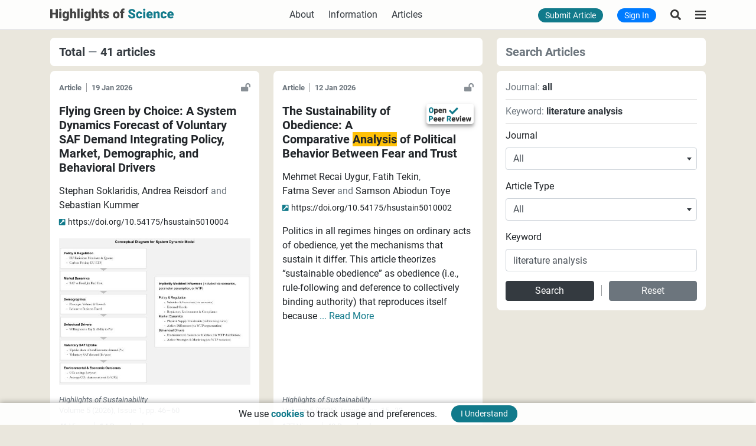

--- FILE ---
content_type: text/html; charset=UTF-8
request_url: https://www.hos.pub/articles?keyword=literature%20analysis
body_size: 17387
content:
<!DOCTYPE html>
<html lang="en">
    <head>
        <meta charset="UTF-8">
        <meta name="viewport" content="width=device-width, initial-scale=1.0, maximum-scale=1.0, user-scalable=no">
        <meta name="format-detection" content="telephone=no">
                <title>
            Highlights of Science - Articles        </title>
                                <link href="/fonts/fontawesome/css/all.min.css?v=e6b2e2efa" media="none" onload="this.media='all'" rel="stylesheet">
            <link href="/css/bootstrap.min.css?v=e6b2e2efa" rel="stylesheet">
            <link href="/css/m-dropdown-menu.css?v=e6b2e2efa" rel="stylesheet">
            <link href="/funcion/katex.min.css?v=e6b2e2efa" rel="stylesheet">
            <link href="/css/select2.min.css?v=e6b2e2efa" rel="stylesheet">
            <link href="/css/app.min.css?v=e6b2e2efa" rel="stylesheet">
        
            <meta name="theme-color" content="#eae7dd">
        <meta name="application-name" content="HOS.pub">
        <link rel="shortcut icon" href="/img/icons/favicon.ico?v=e6b2e2efa">
        <link rel="apple-touch-icon" sizes="180x180" href="/img/icons/apple-touch-icon.png?v=e6b2e2efa">
        <link rel="icon" type="image/png" sizes="32x32" href="/img/icons/favicon-32x32.png?v=e6b2e2efa">
        <link rel="icon" type="image/png" sizes="16x16" href="/img/icons/favicon-16x16.png?v=e6b2e2efa">
        <link rel="manifest" href="/img/icons/manifest.json?v=e6b2e2efa">
                    <meta name="description" content="Highlights of Science publishes scholarly peer-reviewed open access journals.">
                <meta name="google-site-verification" content="XMO6DEBsFoIn0Akd2Gw42loyMuI0uyKrwgQkgbSxC3g">
                <script async src="https://www.googletagmanager.com/gtag/js?id=G-E6F5Q1EDE7"></script>
    <script>
        window.dataLayer = window.dataLayer || [];
        function gtag(){dataLayer.push(arguments);}
        gtag('js', new Date());
        gtag('config', 'G-E6F5Q1EDE7');
    </script>
            </head>
    <body>
        <div class="bg-header fixed-top bottom-border">
                        <header id="hos-header" class="h-100">
                <div class="container-lg h-100">
                    <div class="row h-100 d-flex d-md-none">
    <div class="col-auto px-0 my-auto">
        <button class="btn shadow-none lh-1 border-0 btn-effect nav-action hos-menu" type="button" aria-label="Highlights of Science" >
            <div class="rounded-circle btn-effect-container d-flex justify-content-center align-items-center">
                <img src="[data-uri]" width="18" height="14" alt="Highlights of Science">
            </div>
        </button>
    </div>
    <div class="col text-center my-auto">
        <a href="/" aria-label="Highlights of Science">
            <img src='[data-uri]' class="logo user-select-none" width="209" height="38" alt="Highlights of Science" aria-label="Highlights of Science">
        </a>
    </div>
    <div class="col-auto px-0 my-auto">
                    <a href="/articles" class="btn shadow-none lh-1 border-0 btn-effect nav-action" aria-label="Search Articles">
                <div class="rounded-circle btn-effect-container d-flex justify-content-center align-items-center">
                    <img src="[data-uri]" width="18" height="18" alt="Search Articles">
                </div>
            </a>
            </div>
</div>
<div class="row h-100 d-none d-md-flex">
    <div class="col my-auto">
        <div class="row">
            <div class="col col-lg-auto my-auto">
                <a href="/" aria-label="Highlights of Science">
                    <img src='[data-uri]' class="logo user-select-none" width="209" height="38" alt="Highlights of Science" aria-label="Highlights of Science">
                </a>
            </div>
            <div class="col my-auto d-none d-lg-block">
                <div class="row justify-content-center">
                    <div class="col-auto my-auto user-select-none">
                        <a class="text-dark" href="/about">About</a>
                    </div>
                    <div class="col-auto my-auto">
                        <div class="dropdown m-ddown">
                            <button type="button" class="btn btn-link border-0 m-btn shadow-none text-dark p-0" id="information" data-toggle="dropdown" aria-haspopup="true" aria-expanded="false">
                                Information
                            </button>
                            <div class="dropdown-menu d-menu nbox" aria-labelledby="information">
                                <a class="dropdown-item m-small text-reset pd-comments" href="/info/open-access">Open Access</a>
                                <a class="dropdown-item m-small text-reset pd-comments" href="/info/article-processing-charges">Article Processing Charges</a>
                                <a class="dropdown-item m-small text-reset pd-comments" href="/info/publication-ethics">Publication Ethics and Policies</a>
                                <a class="dropdown-item m-small text-reset pd-comments" href="/info/editorial-process">Editorial Process</a>
                                <a class="dropdown-item m-small text-reset pd-comments" href="/info/for-reviewers">For Reviewers</a>
                                <a class="dropdown-item m-small text-reset pd-comments" href="/info/for-editors">For Editors</a>
                            </div>
                        </div>
                    </div>
                                        <div class="col-auto my-auto user-select-none">
                        <a class="text-dark" href="/articles">Articles</a>
                    </div>
                </div>
            </div>
        </div>
    </div>
    <div class="col-auto my-auto">
        <div class="row">
                            <div class="col-auto my-auto">
                    <a class="btn shadow-none lh-1 border-0 bg-info text-white text-decoration-none rounded-pill py-1 m-small d-none d-md-inline" href="/upload/manuscript">Submit Article</a>
                </div>
                                        <div class="col-auto my-auto">
                    <a class="btn shadow-none lh-1 border-0 bg-primary text-white text-decoration-none rounded-pill py-1 m-small d-inline" href="/signin">Sign In</a>
                </div>
                    </div>
    </div>
    <div class="col-auto px-0 my-auto">
                    <a href="/articles" class="btn shadow-none lh-1 border-0 btn-effect nav-action" aria-label="Search Articles">
                <div class="rounded-circle btn-effect-container d-flex justify-content-center align-items-center">
                    <img src="[data-uri]" width="18" height="18" alt="Search Articles">
                </div>
            </a>
            </div>
    <div class="col-auto px-0 my-auto">
        <button class="btn shadow-none lh-1 border-0 btn-effect nav-action hos-menu" type="button" aria-label="Highlights of Science" >
            <div class="rounded-circle btn-effect-container d-flex justify-content-center align-items-center">
                <img src="[data-uri]" width="18" height="14" alt="Highlights of Science">
            </div>
        </button>
    </div>
</div>
<nav id="hos-menu">
    <ul>
        <li><a class="text-dark" href="/about">About</a></li>
        <li><a class="text-dark" href="/journals">Journals</a></li>
                    <li>
    <a class="text-dark" href="/info/open-access">Open Access</a>
</li>
<li>
    <a class="text-dark" href="/info/article-processing-charges">Article Processing Charges</a>
</li>
<li>
    <a class="text-dark" href="/info/publication-ethics">Publication Ethics and Policies</a>
</li>
<li>
    <a class="text-dark" href="/info/editorial-process">Editorial Process</a>
</li>
<li>
    <a class="text-dark" href="/info/for-reviewers">For Reviewers</a>
</li>
<li>
    <a class="text-dark" href="/info/for-editors">For Editors</a>
</li>
                                    <li class="d-md-none">
                <a href="/signin"><button type="button" class="btn btn-outline-primary btn-block rounded-pill py-1">Sign In</button></a>
            </li>
                    </ul>
</nav>
                </div>
            </header>
                </div>
        <div class="content">
                                            <div class="container-lg pb-3 pb-lg-4">
        <div class="row">
            <div class="col-12 col-lg-4 order-lg-2">
                <div class="card">
                    <div class="card-header border-bottom-0 text-muted font-weight-bold h5 mb-0 d-none d-lg-block">
                        Search Articles
                    </div>
                    <div class="card-header border-bottom-0 d-lg-none">
                        <button type="button" class="btn btn-link btn-block border-0 m-btn shadow-none text-left text-decoration-none text-reset p-0 btn-with-icon" data-toggle="collapse" data-target="#article-query-box">
                            <div class="row">
                                <div class="col font-weight-bold h5 mb-0">Search Articles</div>
                                <div class="col-auto h5 my-auto"><i class="fas fa-angle-down"></i></div>
                            </div>
                        </button>
                    </div>
                </div>
                <div class="card mt-2 mb-3 mb-lg-0">
                    <div class="card-body">
                        <div class="mb-2">
                            <span class="text-muted">Journal:</span>
                            <span class="font-weight-bold text-dark">
                                                                    all
                                                            </span>
                        </div>
                        <div class="custom-divider"></div>
                                                                            <div class="my-2">
                                <span class="text-muted">Keyword:</span>
                                <span class="font-weight-bold text-dark">literature analysis</span>
                            </div>
                            <div class="custom-divider"></div>
                                                <div id="article-query-box" class="collapse d-lg-block mt-2">
                            <form method="get" action="/articles">
                                                                <div class="form-group"><label class="" for="journals">Journal</label><select id="journals" name="journals" class="m-select form-control"><option value="">All</option><option value="2696-628X">Highlights of Sustainability</option><option value="2696-8347">Highlights of Vehicles</option></select></div>
                                <div class="form-group"><label class="" for="articleTypes">Article Type</label><select id="articleTypes" name="articleTypes" class="m-select form-control"><option value="">All</option><option value="Article">Article</option><option value="Review">Review</option><option value="Systematic Review">Systematic Review</option><option value="Case Report">Case Report</option><option value="Commentary">Commentary</option><option value="Short Note">Short Note</option><option value="Editorial">Editorial</option></select></div>
                                <div class="form-group"><label for="keyword">Keyword</label><input type="text" id="keyword" name="keyword" class="form-control" value="literature analysis" /></div>
                                                                <div class="row">
                                    <div class="col col-md-4 col-lg">
                                        <button type="submit" class="btn btn-dark btn-block py-1">Search</button>
                                    </div>
                                    <div class="col-auto my-auto px-0">
                                        <span class="border-right border-dark oaccess"></span>
                                    </div>
                                    <div class="col col-md-4 col-lg">
                                        <a class="btn btn-secondary btn-block py-1" href="/articles">Reset</a>
                                    </div>
                                </div>
                            </form>
                        </div>
                    </div>
                </div>
                                            </div>
            <div class="col-12 col-lg-8 order-lg-1">
                <div class="card">
                    <div class="card-header border-bottom-0 text-dark h5 mb-0">
                        <span class="font-weight-bold">Total</span>
                        <span class="text-muted">&#8212;</span>
                        <span class="font-weight-bold">
                            41 articles                        </span>
                    </div>
                </div>
                            <div class="row">
                            <div class="col-12 col-md-6 mt-2">
                    <div class="card h-100">
                        <div class="card-body">
                            <div class="row">
    <div class="col my-auto"><small class="text-nowrap font-weight-bold text-muted">Article</small>&nbsp;&nbsp;<small class="border-right border-dark oaccess"></small>&nbsp;&nbsp;<small class="text-nowrap font-weight-bold text-muted text-nowrap">19 Jan 2026</small></div>
    <div class="col-auto my-auto"><i class="fas fa-lock-open text-secondary fa-sm oa" data-container="body" data-toggle="tooltip" data-trigger="hover" data-placement="top" title="Open Access"></i></div>
</div>
<div class="mt-3 font-weight-bold h5 mb-0">
    <div class="clearfix">
                <a href="/articles/hsustain5010004" class="a-inherit">
                            Flying Green by Choice: A System Dynamics Forecast of Voluntary SAF Demand Integrating Policy, Market, Demographic, and Behavioral Drivers
                    </a>
    </div>
</div>
        <div class="mt-3">
                                    <span class="d-inline-block">Stephan Soklaridis</span><span class="text-muted">,</span>                             <span class="d-inline-block">Andrea Reisdorf</span> <span class="text-muted">and</span>                             <span class="d-inline-block">Sebastian Kummer</span>                        </div>
    <div class="mt-1">
                    <a href="https://doi.org/10.54175/hsustain5010004" class="a-inherit m-small"><span class="text-nowrap"><i class="fas fa-external-link-square-alt fa-sm text-info mr-1"></i>https://doi.org/10.54175/</span>hsustain5010004</a>
            </div>
<div class="mt-3">
                                <div class="aba-container text-center position-relative mt-3">
                            <button type="button" class="btn border-0 m-btn shadow-none m-read-more p-0" data-title="<span class='font-weight-bold text-muted'>Article</span>&nbsp;&nbsp;<span class='border-right border-dark oaccess'></span>&nbsp;&nbsp;<span class='font-weight-bold text-muted'>19 Jan 2026</span>" data-more="<div class='font-weight-bold h5 mb-0'>Flying Green by Choice: A System Dynamics Forecast of Voluntary SAF Demand Integrating Policy, Market, Demographic, and Behavioral Drivers</div><div class='mt-3'>This conceptual research article proposes a system dynamics-based framework to forecast the voluntary uptake of Sustainable Aviation Fuel (SAF) by air passengers departing from European Union (EU) airports. Unlike existing literature that treats policy and consumer behavior in isolation, the study integrates policy mandates, fuel price dynamics, passenger demographics, and behavioral drivers into a unified conceptual model. The framework emphasizes the role of willingness-to-pay (WTP), segmenting passengers by travel purpose and environmental attitudes. Although no empirical simulation or quantitative calibration is conducted, the model structure is designed to accommodate scenario analysis and uncertainty assessment, incorporating elements such as carbon pricing, SAF-fossil fuel cost differentials, blending mandates (e.g., ReFuelEU), and marketing effectiveness. Four illustrative scenarios (baseline, high policy support, technological breakthrough, and low WTP) are outlined to demonstrate how different assumptions may shape SAF demand trajectories. Model outputs are defined conceptually and include SAF uptake share, absolute demand, CO&lt;sub&gt;2&lt;/sub&gt; savings, and abatement cost. This study does not present an empirically calibrated simulation and therefore refrains from producing quantitative forecasts. Its contribution is a rigorously specified conceptual structure intended to guide future parameterization and validation with real-world data; thus, it is intended as a foundation for future empirical research and policy experimentation. The study is offering strategic value for airlines, SAF producers, and regulators aiming to stimulate voluntary contributions to aviation decarbonization. By outlining system interactions and key sensitivities, the study advances a holistic, behaviorally informed approach to modeling voluntary SAF demand. <a href='/articles/hsustain5010004' class='d-inline-block font-weight-bold'>Access Full Article</a></div>"><img src="[data-uri]" data-src="/files/articles/hsustain/hsustain5010004/abstract/hsustain5010004-aga.jpg" class="lazy img-fluid aba" width="326.6" height="250" alt="Flying Green by Choice: A System Dynamics Forecast of Voluntary SAF Demand Integrating Policy, Market, Demographic, and Behavioral Drivers"></button>
                                                        <button type="button" class="btn border-0 shadow-none abstract-panel position-absolute text-white m-small w-100 rounded-pill pd-comments m-read-more d-none" data-title="<span class='font-weight-bold text-muted'>Article</span>&nbsp;&nbsp;<span class='border-right border-dark oaccess'></span>&nbsp;&nbsp;<span class='font-weight-bold text-muted'>19 Jan 2026</span>" data-more="<div class='font-weight-bold h5 mb-0'>Flying Green by Choice: A System Dynamics Forecast of Voluntary SAF Demand Integrating Policy, Market, Demographic, and Behavioral Drivers</div><div class='mt-3'>This conceptual research article proposes a system dynamics-based framework to forecast the voluntary uptake of Sustainable Aviation Fuel (SAF) by air passengers departing from European Union (EU) airports. Unlike existing literature that treats policy and consumer behavior in isolation, the study integrates policy mandates, fuel price dynamics, passenger demographics, and behavioral drivers into a unified conceptual model. The framework emphasizes the role of willingness-to-pay (WTP), segmenting passengers by travel purpose and environmental attitudes. Although no empirical simulation or quantitative calibration is conducted, the model structure is designed to accommodate scenario analysis and uncertainty assessment, incorporating elements such as carbon pricing, SAF-fossil fuel cost differentials, blending mandates (e.g., ReFuelEU), and marketing effectiveness. Four illustrative scenarios (baseline, high policy support, technological breakthrough, and low WTP) are outlined to demonstrate how different assumptions may shape SAF demand trajectories. Model outputs are defined conceptually and include SAF uptake share, absolute demand, CO&lt;sub&gt;2&lt;/sub&gt; savings, and abatement cost. This study does not present an empirically calibrated simulation and therefore refrains from producing quantitative forecasts. Its contribution is a rigorously specified conceptual structure intended to guide future parameterization and validation with real-world data; thus, it is intended as a foundation for future empirical research and policy experimentation. The study is offering strategic value for airlines, SAF producers, and regulators aiming to stimulate voluntary contributions to aviation decarbonization. By outlining system interactions and key sensitivities, the study advances a holistic, behaviorally informed approach to modeling voluntary SAF demand. <a href='/articles/hsustain5010004' class='d-inline-block font-weight-bold'>Access Full Article</a></div>">
                    Click to read the Abstract
                </button>
                    </div>
    </div>
<div class="d-md-none">
    <div class="mt-3">
    <div class="help-comments">
        <small class="text-muted"><span class="font-italic">Highlights of Sustainability</span><br>Volume 5 (2026), Issue 1, <span class="text-nowrap">pp. 46&#8211;60</span></small>
    </div>
</div>
    <div class="custom-divider my-1"></div>
<div class="help-comments">
    <small class="text-muted">41 Views</small><small class="border-right border-dark oaccess mx-2"></small><small class="text-muted">14 Downloads</small></div>
</div>
                        </div>
                        <div class="card-footer border-0 pt-0 pb-3 d-none d-md-block">
                            <div class="">
    <div class="help-comments">
        <small class="text-muted"><span class="font-italic">Highlights of Sustainability</span><br>Volume 5 (2026), Issue 1, <span class="text-nowrap">pp. 46&#8211;60</span></small>
    </div>
</div>
    <div class="custom-divider my-1"></div>
<div class="help-comments">
    <small class="text-muted">41 Views</small><small class="border-right border-dark oaccess mx-2"></small><small class="text-muted">14 Downloads</small></div>
                        </div>
                    </div>
                </div>
                            <div class="col-12 col-md-6 mt-3 mt-md-2">
                    <div class="card h-100">
                        <div class="card-body">
                            <div class="row">
    <div class="col my-auto"><small class="text-nowrap font-weight-bold text-muted">Article</small>&nbsp;&nbsp;<small class="border-right border-dark oaccess"></small>&nbsp;&nbsp;<small class="text-nowrap font-weight-bold text-muted text-nowrap">12 Jan 2026</small></div>
    <div class="col-auto my-auto"><i class="fas fa-lock-open text-secondary fa-sm oa" data-container="body" data-toggle="tooltip" data-trigger="hover" data-placement="top" title="Open Access"></i></div>
</div>
<div class="mt-3 font-weight-bold h5 mb-0">
    <div class="clearfix">
            <a href="/announcements/8" class="text-reset text-decoration-none" target="_blank">
        <div class="user-select-none float-right open-review rounded p-1 ml-2 mb-1">
            <img src="/files/news/e07d499f831bd9bd4583facbe8a7e984.svg?v=e6b2e2efa" width="auto" height="24" alt="Open Peer Review">
        </div>
    </a>
        <a href="/articles/hsustain5010002" class="a-inherit">
                            The Sustainability of Obedience: A Comparative <span class="bg-warning">Analysis</span> of Political Behavior Between Fear and Trust
                    </a>
    </div>
</div>
        <div class="mt-3">
                                    <span class="d-inline-block">Mehmet Recai Uygur</span><span class="text-muted">,</span>                             <span class="d-inline-block">Fatih Tekin</span><span class="text-muted">,</span>                             <span class="d-inline-block">Fatma Sever</span> <span class="text-muted">and</span>                             <span class="d-inline-block">Samson Abiodun Toye</span>                        </div>
    <div class="mt-1">
                    <a href="https://doi.org/10.54175/hsustain5010002" class="a-inherit m-small"><span class="text-nowrap"><i class="fas fa-external-link-square-alt fa-sm text-info mr-1"></i>https://doi.org/10.54175/</span>hsustain5010002</a>
            </div>
<div class="mt-3">
                            <span class="cropped-content d-inline">
                                    Politics in all regimes hinges on ordinary acts of obedience, yet the mechanisms that sustain it differ. This article theorizes “sustainable obedience” as obedience (i.e., rule-following and deference to collectively binding authority) that reproduces itself because
                                                    <button type="button" class="btn btn-link border-0 m-btn shadow-none text-info p-0 read-more d-md-none">... Read More</button>
                    <button type="button" class="btn btn-link border-0 m-btn shadow-none text-info p-0 m-read-more d-none d-md-inline-block" data-title="<span class='font-weight-bold text-muted'>Article</span>&nbsp;&nbsp;<span class='border-right border-dark oaccess'></span>&nbsp;&nbsp;<span class='font-weight-bold text-muted'>12 Jan 2026</span>" data-more="<div class='font-weight-bold h5 mb-0'>The Sustainability of Obedience: A Comparative Analysis of Political Behavior Between Fear and Trust</div><div class='mt-3'>Politics in all regimes hinges on ordinary acts of obedience, yet the mechanisms that sustain it differ. This article theorizes “sustainable obedience” as obedience (i.e., rule-following and deference to collectively binding authority) that reproduces itself because the marginal costs of monitoring and sanctioning are kept low by institutional and cultural feedback. We develop a dual-channel model: a fear channel (deterrence through selective coercion and information control) and a trust channel (procedural justice, impartial enforcement, and legitimacy) that interact through path dependence and habit formation. Mixed methods combine cross-national indices (V-Dem, Freedom House, World Values Survey) with comparative discourse and document analysis (2014–2025) to trace these mechanisms in three contrasting regimes: the Netherlands (liberal democracy), Turkey (competitive authoritarianism), and Russia (closed autocracy). Findings show trust-based obedience dominates in the Netherlands and is temporarily supplemented by proportionate deterrence during crises; Turkey institutionalizes a high and persistent fear architecture, with limited compensatory appeals to performance and electoral legitimacy; Russia sustains obedience primarily through multi-layered coercion and digital control backed by ideological narratives. We derive testable propositions about substitution and complementarity between channels and show how crises can normalize exceptional measures. Normatively, democratic resilience depends on renewing the trust architecture without entrenching fear; authoritarian resilience remains cost-effective yet ultimately fragile under information shocks. <a href='/articles/hsustain5010002' class='d-inline-block font-weight-bold'>Access Full Article</a></div>"> ... Read More</button>
                            </span>
            <span class="full-content d-none">
                                    Politics in all regimes hinges on ordinary acts of obedience, yet the mechanisms that sustain it differ. This article theorizes “sustainable obedience” as obedience (i.e., rule-following and deference to collectively binding authority) that reproduces itself because the marginal costs of monitoring and sanctioning are kept low by institutional and cultural feedback. We develop a dual-channel model: a fear channel (deterrence through selective coercion and information control) and a trust channel (procedural justice, impartial enforcement, and legitimacy) that interact through path dependence and habit formation. Mixed methods combine cross-national indices (V-Dem, Freedom House, World Values Survey) with comparative discourse and document <span class="bg-warning">analysis</span> (2014–2025) to trace these mechanisms in three contrasting regimes: the Netherlands (liberal democracy), Turkey (competitive authoritarianism), and Russia (closed autocracy). Findings show trust-based obedience dominates in the Netherlands and is temporarily supplemented by proportionate deterrence during crises; Turkey institutionalizes a high and persistent fear architecture, with limited compensatory appeals to performance and electoral legitimacy; Russia sustains obedience primarily through multi-layered coercion and digital control backed by ideological narratives. We derive testable propositions about substitution and complementarity between channels and show how crises can normalize exceptional measures. Normatively, democratic resilience depends on renewing the trust architecture without entrenching fear; authoritarian resilience remains cost-effective yet ultimately fragile under information shocks.
                                <button type="button" class="btn btn-link border-0 m-btn shadow-none font-weight-bold text-info p-0 read-less">... «</button>
                <small class="text-muted">or</small>
                <a href="/articles/hsustain5010002" class="d-inline-block">Access Full Article</a>
            </span>
            </div>
<div class="d-md-none">
    <div class="mt-3">
    <div class="help-comments">
        <small class="text-muted"><span class="font-italic">Highlights of Sustainability</span><br>Volume 5 (2026), Issue 1, <span class="text-nowrap">pp. 15&#8211;33</span></small>
    </div>
</div>
    <div class="custom-divider my-1"></div>
<div class="help-comments">
    <small class="text-muted">177 Views</small><small class="border-right border-dark oaccess mx-2"></small><small class="text-muted">48 Downloads</small></div>
</div>
                        </div>
                        <div class="card-footer border-0 pt-0 pb-3 d-none d-md-block">
                            <div class="">
    <div class="help-comments">
        <small class="text-muted"><span class="font-italic">Highlights of Sustainability</span><br>Volume 5 (2026), Issue 1, <span class="text-nowrap">pp. 15&#8211;33</span></small>
    </div>
</div>
    <div class="custom-divider my-1"></div>
<div class="help-comments">
    <small class="text-muted">177 Views</small><small class="border-right border-dark oaccess mx-2"></small><small class="text-muted">48 Downloads</small></div>
                        </div>
                    </div>
                </div>
                            <div class="col-12 col-md-6 mt-3">
                    <div class="card h-100">
                        <div class="card-body">
                            <div class="row">
    <div class="col my-auto"><small class="text-nowrap font-weight-bold text-muted">Article</small>&nbsp;&nbsp;<small class="border-right border-dark oaccess"></small>&nbsp;&nbsp;<small class="text-nowrap font-weight-bold text-muted text-nowrap">11 Jan 2026</small></div>
    <div class="col-auto my-auto"><i class="fas fa-lock-open text-secondary fa-sm oa" data-container="body" data-toggle="tooltip" data-trigger="hover" data-placement="top" title="Open Access"></i></div>
</div>
<div class="mt-3 font-weight-bold h5 mb-0">
    <div class="clearfix">
                <a href="/articles/hsustain5010001" class="a-inherit">
                            From Policy to Plate: Optimizing SDG Outcomes through School Free Meals Innovation—A Case Study of Indonesia
                    </a>
    </div>
</div>
        <div class="mt-3">
                                    <span class="d-inline-block">John C. G. Lee</span><span class="text-muted">,</span>                             <span class="d-inline-block">Yeney Widya Prihatiningtias</span><span class="text-muted">,</span>                             <span class="d-inline-block">Febryanti Simon</span> <span class="text-muted">and</span>                             <span class="d-inline-block">Samantha Siu Ling Lee</span>                        </div>
    <div class="mt-1">
                    <a href="https://doi.org/10.54175/hsustain5010001" class="a-inherit m-small"><span class="text-nowrap"><i class="fas fa-external-link-square-alt fa-sm text-info mr-1"></i>https://doi.org/10.54175/</span>hsustain5010001</a>
            </div>
<div class="mt-3">
                            <span class="cropped-content d-inline">
                                    Indonesia’s National Free Meals Programme (NFMP) faces systemic challenges of fragmented implementation across agricultural, educational, and logistical sectors. These systemic challenges are compounded by inequitable reach in its archipelagic geography, where rural infrastructure gaps exacerbate disparities.
                                                    <button type="button" class="btn btn-link border-0 m-btn shadow-none text-info p-0 read-more d-md-none">... Read More</button>
                    <button type="button" class="btn btn-link border-0 m-btn shadow-none text-info p-0 m-read-more d-none d-md-inline-block" data-title="<span class='font-weight-bold text-muted'>Article</span>&nbsp;&nbsp;<span class='border-right border-dark oaccess'></span>&nbsp;&nbsp;<span class='font-weight-bold text-muted'>11 Jan 2026</span>" data-more="<div class='font-weight-bold h5 mb-0'>From Policy to Plate: Optimizing SDG Outcomes through School Free Meals Innovation—A Case Study of Indonesia</div><div class='mt-3'>Indonesia’s National Free Meals Programme (NFMP) faces systemic challenges of fragmented implementation across agricultural, educational, and logistical sectors. These systemic challenges are compounded by inequitable reach in its archipelagic geography, where rural infrastructure gaps exacerbate disparities. This study examines these issues through an integrated theoretical framework—combining Policy Transfer, Multi-stakeholder Governance, and Sustainable Livelihoods theories—using a mixed-methods approach that synthesises global policy benchmarks, peer-reviewed literature, and Sustainable Development Goal (SDG) alignment metrics. Key findings identify governance fragmentation, supply chain inefficiencies (notably 15–20% food spoilage in eastern regions), and digital divides as critical constraints. The research proposes a three-tiered intervention framework: (1) geospatially tailored procurement mechanisms; (2) incentivised corporate partnerships for cold-chain infrastructure; and (3) co-created R&amp;amp;D for climate-resilient crops. These strategies synergistically advance SDG 1 (Poverty Reduction), SDG 2 (Zero Hunger), and SDG 4 (Quality Education), demonstrating potential for farmer income gains, reduced child stunting, and improved school attendance. The study contributes to theoretical debates on adaptive policy transfer and offers Indonesia a scalable blueprint for integrated food-security transformation in archipelagic contexts. <a href='/articles/hsustain5010001' class='d-inline-block font-weight-bold'>Access Full Article</a></div>"> ... Read More</button>
                            </span>
            <span class="full-content d-none">
                                    Indonesia’s National Free Meals Programme (NFMP) faces systemic challenges of fragmented implementation across agricultural, educational, and logistical sectors. These systemic challenges are compounded by inequitable reach in its archipelagic geography, where rural infrastructure gaps exacerbate disparities. This study examines these issues through an integrated theoretical framework—combining Policy Transfer, Multi-stakeholder Governance, and Sustainable Livelihoods theories—using a mixed-methods approach that synthesises global policy benchmarks, peer-reviewed <span class="bg-warning">literature</span>, and Sustainable Development Goal (SDG) alignment metrics. Key findings identify governance fragmentation, supply chain inefficiencies (notably 15–20% food spoilage in eastern regions), and digital divides as critical constraints. The research proposes a three-tiered intervention framework: (1) geospatially tailored procurement mechanisms; (2) incentivised corporate partnerships for cold-chain infrastructure; and (3) co-created R&amp;D for climate-resilient crops. These strategies synergistically advance SDG 1 (Poverty Reduction), SDG 2 (Zero Hunger), and SDG 4 (Quality Education), demonstrating potential for farmer income gains, reduced child stunting, and improved school attendance. The study contributes to theoretical debates on adaptive policy transfer and offers Indonesia a scalable blueprint for integrated food-security transformation in archipelagic contexts.
                                <button type="button" class="btn btn-link border-0 m-btn shadow-none font-weight-bold text-info p-0 read-less">... «</button>
                <small class="text-muted">or</small>
                <a href="/articles/hsustain5010001" class="d-inline-block">Access Full Article</a>
            </span>
            </div>
<div class="d-md-none">
    <div class="mt-3">
    <div class="help-comments">
        <small class="text-muted"><span class="font-italic">Highlights of Sustainability</span><br>Volume 5 (2026), Issue 1, <span class="text-nowrap">pp. 1&#8211;14</span></small>
    </div>
</div>
    <div class="custom-divider my-1"></div>
<div class="help-comments">
    <small class="text-muted">139 Views</small><small class="border-right border-dark oaccess mx-2"></small><small class="text-muted">40 Downloads</small></div>
</div>
                        </div>
                        <div class="card-footer border-0 pt-0 pb-3 d-none d-md-block">
                            <div class="">
    <div class="help-comments">
        <small class="text-muted"><span class="font-italic">Highlights of Sustainability</span><br>Volume 5 (2026), Issue 1, <span class="text-nowrap">pp. 1&#8211;14</span></small>
    </div>
</div>
    <div class="custom-divider my-1"></div>
<div class="help-comments">
    <small class="text-muted">139 Views</small><small class="border-right border-dark oaccess mx-2"></small><small class="text-muted">40 Downloads</small></div>
                        </div>
                    </div>
                </div>
                            <div class="col-12 col-md-6 mt-3">
                    <div class="card h-100">
                        <div class="card-body">
                            <div class="row">
    <div class="col my-auto"><small class="text-nowrap font-weight-bold text-muted">Article</small>&nbsp;&nbsp;<small class="border-right border-dark oaccess"></small>&nbsp;&nbsp;<small class="text-nowrap font-weight-bold text-muted text-nowrap">23 Dec 2025</small></div>
    <div class="col-auto my-auto"><i class="fas fa-lock-open text-secondary fa-sm oa" data-container="body" data-toggle="tooltip" data-trigger="hover" data-placement="top" title="Open Access"></i></div>
</div>
<div class="mt-3 font-weight-bold h5 mb-0">
    <div class="clearfix">
                <a href="/articles/hsustain4040018" class="a-inherit">
                            How Has the Pandemic Reshaped Our Living Spaces? Architectural Strategies and Planning Elements from South Korea’s Apartment Design Competitions
                    </a>
    </div>
</div>
        <div class="mt-3">
                                    <span class="d-inline-block">Ga-won Song</span><span class="text-muted">,</span>                             <span class="d-inline-block">Eunhwa Yang</span> <span class="text-muted">and</span>                             <span class="d-inline-block">Cheol-Jae Yoon</span>                        </div>
    <div class="mt-1">
                    <a href="https://doi.org/10.54175/hsustain4040018" class="a-inherit m-small"><span class="text-nowrap"><i class="fas fa-external-link-square-alt fa-sm text-info mr-1"></i>https://doi.org/10.54175/</span>hsustain4040018</a>
            </div>
<div class="mt-3">
                                <div class="aba-container text-center position-relative mt-3">
                            <button type="button" class="btn border-0 m-btn shadow-none m-read-more p-0" data-title="<span class='font-weight-bold text-muted'>Article</span>&nbsp;&nbsp;<span class='border-right border-dark oaccess'></span>&nbsp;&nbsp;<span class='font-weight-bold text-muted'>23 Dec 2025</span>" data-more="<div class='font-weight-bold h5 mb-0'>How Has the Pandemic Reshaped Our Living Spaces? Architectural Strategies and Planning Elements from South Korea’s Apartment Design Competitions</div><div class='mt-3'>This study investigates the architectural responses within South Korean apartment housing in the context of the COVID-19 pandemic, focusing on residential units. Since 2020, the pandemic has had a substantial impact on residential spaces, resulting in increased time spent at home, a heightened awareness of personal hygiene, and greater household supply needs associated with self-quarantine. This study analyzes spatial changes in residential unit design by examining proposals submitted to architectural competitions in South Korea that specifically addressed design responses to the pandemic. The analysis is structured around 1) planning elements directly suggested in the design proposals, 2) spatial changes corresponding to unit size, and 3) modifications centered on individual rooms within units. The most frequently proposed planning elements for residential spaces are then identified. Based on this, the study determines the needs of most people in residential spaces and the required planning elements for each area and room according to apartment type and room. The results provide strategic insights into enhancing hygiene, convenience, and spatial efficiency in living environments. This highlights the need for flexible spatial adaptations to maintain safe and comfortable living conditions amidst unpredictable future health crises. <a href='/articles/hsustain4040018' class='d-inline-block font-weight-bold'>Access Full Article</a></div>"><img src="[data-uri]" data-src="/files/articles/hsustain/hsustain4040018/abstract/hsustain4040018-aga.jpg" class="lazy img-fluid aba" width="550" height="213" alt="How Has the Pandemic Reshaped Our Living Spaces? Architectural Strategies and Planning Elements from South Korea’s Apartment Design Competitions"></button>
                                                        <button type="button" class="btn border-0 shadow-none abstract-panel position-absolute text-white m-small w-100 rounded-pill pd-comments m-read-more d-none" data-title="<span class='font-weight-bold text-muted'>Article</span>&nbsp;&nbsp;<span class='border-right border-dark oaccess'></span>&nbsp;&nbsp;<span class='font-weight-bold text-muted'>23 Dec 2025</span>" data-more="<div class='font-weight-bold h5 mb-0'>How Has the Pandemic Reshaped Our Living Spaces? Architectural Strategies and Planning Elements from South Korea’s Apartment Design Competitions</div><div class='mt-3'>This study investigates the architectural responses within South Korean apartment housing in the context of the COVID-19 pandemic, focusing on residential units. Since 2020, the pandemic has had a substantial impact on residential spaces, resulting in increased time spent at home, a heightened awareness of personal hygiene, and greater household supply needs associated with self-quarantine. This study analyzes spatial changes in residential unit design by examining proposals submitted to architectural competitions in South Korea that specifically addressed design responses to the pandemic. The analysis is structured around 1) planning elements directly suggested in the design proposals, 2) spatial changes corresponding to unit size, and 3) modifications centered on individual rooms within units. The most frequently proposed planning elements for residential spaces are then identified. Based on this, the study determines the needs of most people in residential spaces and the required planning elements for each area and room according to apartment type and room. The results provide strategic insights into enhancing hygiene, convenience, and spatial efficiency in living environments. This highlights the need for flexible spatial adaptations to maintain safe and comfortable living conditions amidst unpredictable future health crises. <a href='/articles/hsustain4040018' class='d-inline-block font-weight-bold'>Access Full Article</a></div>">
                    Click to read the Abstract
                </button>
                    </div>
    </div>
<div class="d-md-none">
    <div class="mt-3">
    <div class="help-comments">
        <small class="text-muted"><span class="font-italic">Highlights of Sustainability</span><br>Volume 4 (2025), Issue 4, <span class="text-nowrap">pp. 299&#8211;328</span></small>
    </div>
</div>
    <div class="custom-divider my-1"></div>
<div class="help-comments">
    <small class="text-muted">190 Views</small><small class="border-right border-dark oaccess mx-2"></small><small class="text-muted">60 Downloads</small></div>
</div>
                        </div>
                        <div class="card-footer border-0 pt-0 pb-3 d-none d-md-block">
                            <div class="">
    <div class="help-comments">
        <small class="text-muted"><span class="font-italic">Highlights of Sustainability</span><br>Volume 4 (2025), Issue 4, <span class="text-nowrap">pp. 299&#8211;328</span></small>
    </div>
</div>
    <div class="custom-divider my-1"></div>
<div class="help-comments">
    <small class="text-muted">190 Views</small><small class="border-right border-dark oaccess mx-2"></small><small class="text-muted">60 Downloads</small></div>
                        </div>
                    </div>
                </div>
                            <div class="col-12 col-md-6 mt-3">
                    <div class="card h-100">
                        <div class="card-body">
                            <div class="row">
    <div class="col my-auto"><small class="text-nowrap font-weight-bold text-muted">Article</small>&nbsp;&nbsp;<small class="border-right border-dark oaccess"></small>&nbsp;&nbsp;<small class="text-nowrap font-weight-bold text-muted text-nowrap">26 Nov 2025</small></div>
    <div class="col-auto my-auto"><i class="fas fa-lock-open text-secondary fa-sm oa" data-container="body" data-toggle="tooltip" data-trigger="hover" data-placement="top" title="Open Access"></i></div>
</div>
<div class="mt-3 font-weight-bold h5 mb-0">
    <div class="clearfix">
                <a href="/articles/hsustain4040016" class="a-inherit">
                            Evaluation of Space Efficiency, Structural Systems, Material Applications, and Design of High-rise Structures in South Korea
                    </a>
    </div>
</div>
        <div class="mt-3">
                                    <span class="d-inline-block">Kurt Orkun Aktaş</span><span class="text-muted">,</span>                             <span class="d-inline-block">Ajda Zaim</span><span class="text-muted">,</span>                             <span class="d-inline-block">Özlem Nur Aslantamer</span><span class="text-muted">,</span>                             <span class="d-inline-block">Gözen Güner Aktaş</span> <span class="text-muted">and</span>                             <span class="d-inline-block">Hüseyin Emre Ilgın</span>                        </div>
    <div class="mt-1">
                    <a href="https://doi.org/10.54175/hsustain4040016" class="a-inherit m-small"><span class="text-nowrap"><i class="fas fa-external-link-square-alt fa-sm text-info mr-1"></i>https://doi.org/10.54175/</span>hsustain4040016</a>
            </div>
<div class="mt-3">
                                <div class="aba-container text-center position-relative mt-3">
                            <button type="button" class="btn border-0 m-btn shadow-none m-read-more p-0" data-title="<span class='font-weight-bold text-muted'>Article</span>&nbsp;&nbsp;<span class='border-right border-dark oaccess'></span>&nbsp;&nbsp;<span class='font-weight-bold text-muted'>26 Nov 2025</span>" data-more="<div class='font-weight-bold h5 mb-0'>Evaluation of Space Efficiency, Structural Systems, Material Applications, and Design of High-rise Structures in South Korea</div><div class='mt-3'>This study examines 61 South Korean towers, analyzing their architectural configurations, structural systems, material applications, and spatial efficiencies. Findings indicate a predominance of central core configurations and prismatic forms, reinforcing a function-driven approach to vertical urbanism. Structural system preferences highlight the widespread use of outriggered frames, ensuring lateral stability while optimizing floor layouts. Material selection trends reveal a reliance on concrete, aligning with global patterns, while composite materials (25%) are used in high-performance supertall structures. Functionally, residential high-rises dominate, with mixed-use (2%) and office towers (11%) remaining limited. This research also identifies an average spatial efficiency of 76%, aligning with international benchmarks, though variations exist across cities due to core-to-gross floor area ratios, structural constraints, and service core allocations. This research underscores South Korea’s strategic high-rise development, prioritizing space optimization, structural efficiency, and economic feasibility. However, opportunities remain for increased functional diversity, broader hybrid material adoption, and greater integration of sustainable design innovations. These findings contribute to global skyscraper analysis, offering insights into high-rise architecture’s role in urban resilience and density management. <a href='/articles/hsustain4040016' class='d-inline-block font-weight-bold'>Access Full Article</a></div>"><img src="[data-uri]" data-src="/files/articles/hsustain/hsustain4040016/abstract/hsustain4040016-aga.jpg" class="lazy img-fluid aba" width="444.98" height="250" alt="Evaluation of Space Efficiency, Structural Systems, Material Applications, and Design of High-rise Structures in South Korea"></button>
                                                        <button type="button" class="btn border-0 shadow-none abstract-panel position-absolute text-white m-small w-100 rounded-pill pd-comments m-read-more d-none" data-title="<span class='font-weight-bold text-muted'>Article</span>&nbsp;&nbsp;<span class='border-right border-dark oaccess'></span>&nbsp;&nbsp;<span class='font-weight-bold text-muted'>26 Nov 2025</span>" data-more="<div class='font-weight-bold h5 mb-0'>Evaluation of Space Efficiency, Structural Systems, Material Applications, and Design of High-rise Structures in South Korea</div><div class='mt-3'>This study examines 61 South Korean towers, analyzing their architectural configurations, structural systems, material applications, and spatial efficiencies. Findings indicate a predominance of central core configurations and prismatic forms, reinforcing a function-driven approach to vertical urbanism. Structural system preferences highlight the widespread use of outriggered frames, ensuring lateral stability while optimizing floor layouts. Material selection trends reveal a reliance on concrete, aligning with global patterns, while composite materials (25%) are used in high-performance supertall structures. Functionally, residential high-rises dominate, with mixed-use (2%) and office towers (11%) remaining limited. This research also identifies an average spatial efficiency of 76%, aligning with international benchmarks, though variations exist across cities due to core-to-gross floor area ratios, structural constraints, and service core allocations. This research underscores South Korea’s strategic high-rise development, prioritizing space optimization, structural efficiency, and economic feasibility. However, opportunities remain for increased functional diversity, broader hybrid material adoption, and greater integration of sustainable design innovations. These findings contribute to global skyscraper analysis, offering insights into high-rise architecture’s role in urban resilience and density management. <a href='/articles/hsustain4040016' class='d-inline-block font-weight-bold'>Access Full Article</a></div>">
                    Click to read the Abstract
                </button>
                    </div>
    </div>
<div class="d-md-none">
    <div class="mt-3">
    <div class="help-comments">
        <small class="text-muted"><span class="font-italic">Highlights of Sustainability</span><br>Volume 4 (2025), Issue 4, <span class="text-nowrap">pp. 256&#8211;284</span></small>
    </div>
</div>
    <div class="custom-divider my-1"></div>
<div class="help-comments">
    <small class="text-muted">582 Views</small><small class="border-right border-dark oaccess mx-2"></small><small class="text-muted">105 Downloads</small></div>
</div>
                        </div>
                        <div class="card-footer border-0 pt-0 pb-3 d-none d-md-block">
                            <div class="">
    <div class="help-comments">
        <small class="text-muted"><span class="font-italic">Highlights of Sustainability</span><br>Volume 4 (2025), Issue 4, <span class="text-nowrap">pp. 256&#8211;284</span></small>
    </div>
</div>
    <div class="custom-divider my-1"></div>
<div class="help-comments">
    <small class="text-muted">582 Views</small><small class="border-right border-dark oaccess mx-2"></small><small class="text-muted">105 Downloads</small></div>
                        </div>
                    </div>
                </div>
                            <div class="col-12 col-md-6 mt-3">
                    <div class="card h-100">
                        <div class="card-body">
                            <div class="row">
    <div class="col my-auto"><small class="text-nowrap font-weight-bold text-muted">Review</small>&nbsp;&nbsp;<small class="border-right border-dark oaccess"></small>&nbsp;&nbsp;<small class="text-nowrap font-weight-bold text-muted text-nowrap">17 Oct 2025</small></div>
    <div class="col-auto my-auto"><i class="fas fa-lock-open text-secondary fa-sm oa" data-container="body" data-toggle="tooltip" data-trigger="hover" data-placement="top" title="Open Access"></i></div>
</div>
<div class="mt-3 font-weight-bold h5 mb-0">
    <div class="clearfix">
            <a href="/announcements/8" class="text-reset text-decoration-none" target="_blank">
        <div class="user-select-none float-right open-review rounded p-1 ml-2 mb-1">
            <img src="/files/news/e07d499f831bd9bd4583facbe8a7e984.svg?v=e6b2e2efa" width="auto" height="24" alt="Open Peer Review">
        </div>
    </a>
        <a href="/articles/hsustain4040013" class="a-inherit">
                            Dispute on Efficiency and Sustainability with COVID Crisis: Bureaucratic Government Coaction vs Spontaneous and Flexible Social Coordination (Spanish Case)
                    </a>
    </div>
</div>
        <div class="mt-3">
                                    <span class="d-inline-block">Jesús Huerta de Soto</span><span class="text-muted">,</span>                             <span class="d-inline-block">Antonio Sánchez-Bayón</span> <span class="text-muted">and</span>                             <span class="d-inline-block">Philipp Bagus</span>                        </div>
    <div class="mt-1">
                    <a href="https://doi.org/10.54175/hsustain4040013" class="a-inherit m-small"><span class="text-nowrap"><i class="fas fa-external-link-square-alt fa-sm text-info mr-1"></i>https://doi.org/10.54175/</span>hsustain4040013</a>
            </div>
<div class="mt-3">
                            <span class="cropped-content d-inline">
                                    This paper reviews the efficiency and sustainability of the management model during the COVID-19 crisis and beyond. There is a comparison between the centralized bureaucratic management versus the agile market alternative or spontaneous and flexible social
                                                    <button type="button" class="btn btn-link border-0 m-btn shadow-none text-info p-0 read-more d-md-none">... Read More</button>
                    <button type="button" class="btn btn-link border-0 m-btn shadow-none text-info p-0 m-read-more d-none d-md-inline-block" data-title="<span class='font-weight-bold text-muted'>Review</span>&nbsp;&nbsp;<span class='border-right border-dark oaccess'></span>&nbsp;&nbsp;<span class='font-weight-bold text-muted'>17 Oct 2025</span>" data-more="<div class='font-weight-bold h5 mb-0'>Dispute on Efficiency and Sustainability with COVID Crisis: Bureaucratic Government Coaction vs Spontaneous and Flexible Social Coordination (Spanish Case)</div><div class='mt-3'>This paper reviews the efficiency and sustainability of the management model during the COVID-19 crisis and beyond. There is a comparison between the centralized bureaucratic management versus the agile market alternative or spontaneous and flexible social coordination. This is a study of Political Economy, Management, and Health Economics from the perspective of Austrian economics, with special attention to the Spanish case. The analysis is based on Mises theorem about the impossibility of economic calculation under centralized coactive systems, and other economic principles. In this context, we also pay attention to collateral problems of the centralized and coactive management. Finally, we propose a solution based on dynamic efficiency and the constitutions of wellbeing economics based on digitalization. <a href='/articles/hsustain4040013' class='d-inline-block font-weight-bold'>Access Full Article</a></div>"> ... Read More</button>
                            </span>
            <span class="full-content d-none">
                                    This paper reviews the efficiency and sustainability of the management model during the COVID-19 crisis and beyond. There is a comparison between the centralized bureaucratic management versus the agile market alternative or spontaneous and flexible social coordination. This is a study of Political Economy, Management, and Health Economics from the perspective of Austrian economics, with special attention to the Spanish case. The <span class="bg-warning">analysis</span> is based on Mises theorem about the impossibility of economic calculation under centralized coactive systems, and other economic principles. In this context, we also pay attention to collateral problems of the centralized and coactive management. Finally, we propose a solution based on dynamic efficiency and the constitutions of wellbeing economics based on digitalization.
                                <button type="button" class="btn btn-link border-0 m-btn shadow-none font-weight-bold text-info p-0 read-less">... «</button>
                <small class="text-muted">or</small>
                <a href="/articles/hsustain4040013" class="d-inline-block">Access Full Article</a>
            </span>
            </div>
<div class="d-md-none">
    <div class="mt-3">
    <div class="help-comments">
        <small class="text-muted"><span class="font-italic">Highlights of Sustainability</span><br>Volume 4 (2025), Issue 4, <span class="text-nowrap">pp. 205&#8211;215</span></small>
    </div>
</div>
    <div class="custom-divider my-1"></div>
<div class="help-comments">
    <small class="text-muted">1124 Views</small><small class="border-right border-dark oaccess mx-2"></small><small class="text-muted">296 Downloads</small><small class="border-right border-dark oaccess mx-2"></small><small class="text-muted">1 Citations</small></div>
</div>
                        </div>
                        <div class="card-footer border-0 pt-0 pb-3 d-none d-md-block">
                            <div class="">
    <div class="help-comments">
        <small class="text-muted"><span class="font-italic">Highlights of Sustainability</span><br>Volume 4 (2025), Issue 4, <span class="text-nowrap">pp. 205&#8211;215</span></small>
    </div>
</div>
    <div class="custom-divider my-1"></div>
<div class="help-comments">
    <small class="text-muted">1124 Views</small><small class="border-right border-dark oaccess mx-2"></small><small class="text-muted">296 Downloads</small><small class="border-right border-dark oaccess mx-2"></small><small class="text-muted">1 Citations</small></div>
                        </div>
                    </div>
                </div>
                            <div class="col-12 col-md-6 mt-3">
                    <div class="card h-100">
                        <div class="card-body">
                            <div class="row">
    <div class="col my-auto"><small class="text-nowrap font-weight-bold text-muted">Article</small>&nbsp;&nbsp;<small class="border-right border-dark oaccess"></small>&nbsp;&nbsp;<small class="text-nowrap font-weight-bold text-muted text-nowrap">8 Sep 2025</small></div>
    <div class="col-auto my-auto"><i class="fas fa-lock-open text-secondary fa-sm oa" data-container="body" data-toggle="tooltip" data-trigger="hover" data-placement="top" title="Open Access"></i></div>
</div>
<div class="mt-3 font-weight-bold h5 mb-0">
    <div class="clearfix">
                <a href="/articles/hsustain4030012" class="a-inherit">
                            Tourism and Wellbeing: Failures of Theory, Research and Practice
                    </a>
    </div>
</div>
        <div class="mt-3">
                                    <span class="d-inline-block">Larry Dwyer</span>                        </div>
    <div class="mt-1">
                    <a href="https://doi.org/10.54175/hsustain4030012" class="a-inherit m-small"><span class="text-nowrap"><i class="fas fa-external-link-square-alt fa-sm text-info mr-1"></i>https://doi.org/10.54175/</span>hsustain4030012</a>
            </div>
<div class="mt-3">
                            <span class="cropped-content d-inline">
                                    Across the social sciences, wellbeing measures are being developed to cover a more comprehensive picture of factors contributing to quality of life. However, ongoing neglect of the wellbeing outcomes of tourism activity has restricted the relevance
                                                    <button type="button" class="btn btn-link border-0 m-btn shadow-none text-info p-0 read-more d-md-none">... Read More</button>
                    <button type="button" class="btn btn-link border-0 m-btn shadow-none text-info p-0 m-read-more d-none d-md-inline-block" data-title="<span class='font-weight-bold text-muted'>Article</span>&nbsp;&nbsp;<span class='border-right border-dark oaccess'></span>&nbsp;&nbsp;<span class='font-weight-bold text-muted'>8 Sep 2025</span>" data-more="<div class='font-weight-bold h5 mb-0'>Tourism and Wellbeing: Failures of Theory, Research and Practice</div><div class='mt-3'>Across the social sciences, wellbeing measures are being developed to cover a more comprehensive picture of factors contributing to quality of life. However, ongoing neglect of the wellbeing outcomes of tourism activity has restricted the relevance of much tourism research, practice and policymaking globally. These include failure to recognise human wellbeing as the primary aim of any industrial development, including tourism; adherence to a superficial conception of the nature of wellbeing and its measures; a failure to acknowledge that human wellbeing, beyond “needs”, is an essential component of sustainable development; tourism stakeholder adherence to a primarily static, rather than dynamic conception of sustainability; failure to distinguish between “weak” and “strong” sustainability; uncritical adoption of a pro-growth mindset that is steadily depleting and degrading the resources and the wellbeing of life on the planet; failure to incorporate wellbeing outcomes into tourism business mission statements; and failure to treat seriously the need for tourism degrowth at least for some sectors of the industry. To address such failures, tourism decisionmakers must incorporate stakeholder wellbeing outcomes into conceptual analysis, empirical research and policy assessment. <a href='/articles/hsustain4030012' class='d-inline-block font-weight-bold'>Access Full Article</a></div>"> ... Read More</button>
                            </span>
            <span class="full-content d-none">
                                    Across the social sciences, wellbeing measures are being developed to cover a more comprehensive picture of factors contributing to quality of life. However, ongoing neglect of the wellbeing outcomes of tourism activity has restricted the relevance of much tourism research, practice and policymaking globally. These include failure to recognise human wellbeing as the primary aim of any industrial development, including tourism; adherence to a superficial conception of the nature of wellbeing and its measures; a failure to acknowledge that human wellbeing, beyond “needs”, is an essential component of sustainable development; tourism stakeholder adherence to a primarily static, rather than dynamic conception of sustainability; failure to distinguish between “weak” and “strong” sustainability; uncritical adoption of a pro-growth mindset that is steadily depleting and degrading the resources and the wellbeing of life on the planet; failure to incorporate wellbeing outcomes into tourism business mission statements; and failure to treat seriously the need for tourism degrowth at least for some sectors of the industry. To address such failures, tourism decisionmakers must incorporate stakeholder wellbeing outcomes into conceptual <span class="bg-warning">analysis</span>, empirical research and policy assessment.
                                <button type="button" class="btn btn-link border-0 m-btn shadow-none font-weight-bold text-info p-0 read-less">... «</button>
                <small class="text-muted">or</small>
                <a href="/articles/hsustain4030012" class="d-inline-block">Access Full Article</a>
            </span>
            </div>
<div class="d-md-none">
    <div class="mt-3">
    <div class="help-comments">
        <small class="text-muted"><span class="font-italic">Highlights of Sustainability</span><br>Volume 4 (2025), Issue 3, <span class="text-nowrap">pp. 192&#8211;204</span></small>
    </div>
</div>
    <div class="custom-divider my-1"></div>
<div class="help-comments">
    <small class="text-muted">1254 Views</small><small class="border-right border-dark oaccess mx-2"></small><small class="text-muted">566 Downloads</small></div>
</div>
                        </div>
                        <div class="card-footer border-0 pt-0 pb-3 d-none d-md-block">
                            <div class="">
    <div class="help-comments">
        <small class="text-muted"><span class="font-italic">Highlights of Sustainability</span><br>Volume 4 (2025), Issue 3, <span class="text-nowrap">pp. 192&#8211;204</span></small>
    </div>
</div>
    <div class="custom-divider my-1"></div>
<div class="help-comments">
    <small class="text-muted">1254 Views</small><small class="border-right border-dark oaccess mx-2"></small><small class="text-muted">566 Downloads</small></div>
                        </div>
                    </div>
                </div>
                            <div class="col-12 col-md-6 mt-3">
                    <div class="card h-100">
                        <div class="card-body">
                            <div class="row">
    <div class="col my-auto"><small class="text-nowrap font-weight-bold text-muted">Article</small>&nbsp;&nbsp;<small class="border-right border-dark oaccess"></small>&nbsp;&nbsp;<small class="text-nowrap font-weight-bold text-muted text-nowrap">4 Sep 2025</small></div>
    <div class="col-auto my-auto"><i class="fas fa-lock-open text-secondary fa-sm oa" data-container="body" data-toggle="tooltip" data-trigger="hover" data-placement="top" title="Open Access"></i></div>
</div>
<div class="mt-3 font-weight-bold h5 mb-0">
    <div class="clearfix">
                <a href="/articles/hsustain4030011" class="a-inherit">
                            Green Bonds: A Catalyst for Climate Resilience and Economic Growth in MENA and SSA
                    </a>
    </div>
</div>
        <div class="mt-3">
                                    <span class="d-inline-block">Noha Emara</span><span class="text-muted">,</span>                             <span class="d-inline-block">I-Ming Chiu</span> <span class="text-muted">and</span>                             <span class="d-inline-block">Sheila Warrick</span>                        </div>
    <div class="mt-1">
                    <a href="https://doi.org/10.54175/hsustain4030011" class="a-inherit m-small"><span class="text-nowrap"><i class="fas fa-external-link-square-alt fa-sm text-info mr-1"></i>https://doi.org/10.54175/</span>hsustain4030011</a>
            </div>
<div class="mt-3">
                                <div class="aba-container text-center position-relative mt-3">
                            <button type="button" class="btn border-0 m-btn shadow-none m-read-more p-0" data-title="<span class='font-weight-bold text-muted'>Article</span>&nbsp;&nbsp;<span class='border-right border-dark oaccess'></span>&nbsp;&nbsp;<span class='font-weight-bold text-muted'>4 Sep 2025</span>" data-more="<div class='font-weight-bold h5 mb-0'>Green Bonds: A Catalyst for Climate Resilience and Economic Growth in MENA and SSA</div><div class='mt-3'>Green-Inclusive Finance (GIF) emerges as an effective mechanism to address the vulnerabilities faced by low-income populations in the Middle East and North Africa (MENA) and Sub-Saharan Africa (SSA) regions in the context of climate change. By expanding access to diverse financial tools, GIF enables these communities to better mitigate and adapt to the adverse impacts of climate variability. This study analyzes the relationship between green bond issuances and poverty reduction across 73 countries, including 10 representative nations from the MENA and SSA regions, over the period from 2005 to 2021. Applying the System Generalized Method of Moments dynamic panel estimation methodology, the analysis provides strong evidence that a 1% increase in green bond issuances corresponds to a 0.13% reduction in the poverty headcount ratio within the full sample. A non-linear analysis reveals distinct threshold levels for green bond effectiveness—2.03% of total annual issuances for the full sample and 0.95% for the MENA and SSA regions. Notably, countries such as Egypt, Israel, Mauritius, Morocco, Nigeria, Seychelles, South Africa, Turkey, and the UAE surpass the regional threshold, reflecting strong green finance activity. In contrast, Namibia falls below this benchmark, signaling the need for strategic interventions to enhance green bond issuances in the region. These findings highlight the critical importance of exceeding these thresholds to unlock the full poverty-reducing potential of green bonds. As policymakers and stakeholders prioritize this innovative financial tool, it is essential to develop customized approaches that not only meet but surpass these thresholds. Doing so will maximize the impact of green bonds on poverty alleviation and reinforce their role as a transformative instrument in the global effort to achieve equitable and sustainable development. <a href='/articles/hsustain4030011' class='d-inline-block font-weight-bold'>Access Full Article</a></div>"><img src="[data-uri]" data-src="/files/articles/hsustain/hsustain4030011/abstract/hsustain4030011-aga.jpg" class="lazy img-fluid aba" width="526.82" height="250" alt="Green Bonds: A Catalyst for Climate Resilience and Economic Growth in MENA and SSA"></button>
                                                        <button type="button" class="btn border-0 shadow-none abstract-panel position-absolute text-white m-small w-100 rounded-pill pd-comments m-read-more d-none" data-title="<span class='font-weight-bold text-muted'>Article</span>&nbsp;&nbsp;<span class='border-right border-dark oaccess'></span>&nbsp;&nbsp;<span class='font-weight-bold text-muted'>4 Sep 2025</span>" data-more="<div class='font-weight-bold h5 mb-0'>Green Bonds: A Catalyst for Climate Resilience and Economic Growth in MENA and SSA</div><div class='mt-3'>Green-Inclusive Finance (GIF) emerges as an effective mechanism to address the vulnerabilities faced by low-income populations in the Middle East and North Africa (MENA) and Sub-Saharan Africa (SSA) regions in the context of climate change. By expanding access to diverse financial tools, GIF enables these communities to better mitigate and adapt to the adverse impacts of climate variability. This study analyzes the relationship between green bond issuances and poverty reduction across 73 countries, including 10 representative nations from the MENA and SSA regions, over the period from 2005 to 2021. Applying the System Generalized Method of Moments dynamic panel estimation methodology, the analysis provides strong evidence that a 1% increase in green bond issuances corresponds to a 0.13% reduction in the poverty headcount ratio within the full sample. A non-linear analysis reveals distinct threshold levels for green bond effectiveness—2.03% of total annual issuances for the full sample and 0.95% for the MENA and SSA regions. Notably, countries such as Egypt, Israel, Mauritius, Morocco, Nigeria, Seychelles, South Africa, Turkey, and the UAE surpass the regional threshold, reflecting strong green finance activity. In contrast, Namibia falls below this benchmark, signaling the need for strategic interventions to enhance green bond issuances in the region. These findings highlight the critical importance of exceeding these thresholds to unlock the full poverty-reducing potential of green bonds. As policymakers and stakeholders prioritize this innovative financial tool, it is essential to develop customized approaches that not only meet but surpass these thresholds. Doing so will maximize the impact of green bonds on poverty alleviation and reinforce their role as a transformative instrument in the global effort to achieve equitable and sustainable development. <a href='/articles/hsustain4030011' class='d-inline-block font-weight-bold'>Access Full Article</a></div>">
                    Click to read the Abstract
                </button>
                    </div>
    </div>
<div class="d-md-none">
    <div class="mt-3">
    <div class="help-comments">
        <small class="text-muted"><span class="font-italic">Highlights of Sustainability</span><br>Volume 4 (2025), Issue 3, <span class="text-nowrap">pp. 174&#8211;191</span></small>
    </div>
</div>
    <div class="custom-divider my-1"></div>
<div class="help-comments">
    <small class="text-muted">1475 Views</small><small class="border-right border-dark oaccess mx-2"></small><small class="text-muted">285 Downloads</small></div>
</div>
                        </div>
                        <div class="card-footer border-0 pt-0 pb-3 d-none d-md-block">
                            <div class="">
    <div class="help-comments">
        <small class="text-muted"><span class="font-italic">Highlights of Sustainability</span><br>Volume 4 (2025), Issue 3, <span class="text-nowrap">pp. 174&#8211;191</span></small>
    </div>
</div>
    <div class="custom-divider my-1"></div>
<div class="help-comments">
    <small class="text-muted">1475 Views</small><small class="border-right border-dark oaccess mx-2"></small><small class="text-muted">285 Downloads</small></div>
                        </div>
                    </div>
                </div>
                            <div class="col-12 col-md-6 mt-3">
                    <div class="card h-100">
                        <div class="card-body">
                            <div class="row">
    <div class="col my-auto"><small class="text-nowrap font-weight-bold text-muted">Systematic Review</small>&nbsp;&nbsp;<small class="border-right border-dark oaccess"></small>&nbsp;&nbsp;<small class="text-nowrap font-weight-bold text-muted text-nowrap">3 Jul 2025</small></div>
    <div class="col-auto my-auto"><i class="fas fa-lock-open text-secondary fa-sm oa" data-container="body" data-toggle="tooltip" data-trigger="hover" data-placement="top" title="Open Access"></i></div>
</div>
<div class="mt-3 font-weight-bold h5 mb-0">
    <div class="clearfix">
                <a href="/articles/hsustain4030010" class="a-inherit">
                            Promoting Prosocial Behaviors through Leadership: The Role of Line Managers in Fostering Individual Sustainability
                    </a>
    </div>
</div>
        <div class="mt-3">
                                    <span class="d-inline-block">Samson Toye Abiodun</span> <span class="text-muted">and</span>                             <span class="d-inline-block">Mehmet Recai Uygur</span>                        </div>
    <div class="mt-1">
                    <a href="https://doi.org/10.54175/hsustain4030010" class="a-inherit m-small"><span class="text-nowrap"><i class="fas fa-external-link-square-alt fa-sm text-info mr-1"></i>https://doi.org/10.54175/</span>hsustain4030010</a>
            </div>
<div class="mt-3">
                            <span class="cropped-content d-inline">
                                    This research investigates the role of line managers in encouraging prosocial behavior that improves sustainability at the individual level in organizations. Based on a meta-<span class="bg-warning">analysis</span> of the last ten years of research <span class="bg-warning">literature</span> consisting of 15
                                                    <button type="button" class="btn btn-link border-0 m-btn shadow-none text-info p-0 read-more d-md-none">... Read More</button>
                    <button type="button" class="btn btn-link border-0 m-btn shadow-none text-info p-0 m-read-more d-none d-md-inline-block" data-title="<span class='font-weight-bold text-muted'>Systematic Review</span>&nbsp;&nbsp;<span class='border-right border-dark oaccess'></span>&nbsp;&nbsp;<span class='font-weight-bold text-muted'>3 Jul 2025</span>" data-more="<div class='font-weight-bold h5 mb-0'>Promoting Prosocial Behaviors through Leadership: The Role of Line Managers in Fostering Individual Sustainability</div><div class='mt-3'>This research investigates the role of line managers in encouraging prosocial behavior that improves sustainability at the individual level in organizations. Based on a meta-analysis of the last ten years of research literature consisting of 15 studies, it underlines the impact of transformational, servant, and inclusive leadership on the level of trust, emotional commitment, and shared purpose within the organization. Its emergent culture and internal climates strengthened leadership’s impact on fostering prosocial behavior. Benefits include enhanced employee well-being, improved productivity, and heightened engagement. This study highlights the emotionally responsive leadership and the appreciation of organizational culture needed to perpetuate prosocial behavior, offering actionable insights for leadership and organizational transformation. This study approaches sustainability from a social perspective, framing “individual sustainability”&amp;nbsp; as the employee’s ongoing capacity for well-being and interpersonal engagement within the organization. <a href='/articles/hsustain4030010' class='d-inline-block font-weight-bold'>Access Full Article</a></div>"> ... Read More</button>
                            </span>
            <span class="full-content d-none">
                                    This research investigates the role of line managers in encouraging prosocial behavior that improves sustainability at the individual level in organizations. Based on a meta-<span class="bg-warning">analysis</span> of the last ten years of research <span class="bg-warning">literature</span> consisting of 15 studies, it underlines the impact of transformational, servant, and inclusive leadership on the level of trust, emotional commitment, and shared purpose within the organization. Its emergent culture and internal climates strengthened leadership’s impact on fostering prosocial behavior. Benefits include enhanced employee well-being, improved productivity, and heightened engagement. This study highlights the emotionally responsive leadership and the appreciation of organizational culture needed to perpetuate prosocial behavior, offering actionable insights for leadership and organizational transformation. This study approaches sustainability from a social perspective, framing “individual sustainability”&nbsp; as the employee’s ongoing capacity for well-being and interpersonal engagement within the organization.
                                <button type="button" class="btn btn-link border-0 m-btn shadow-none font-weight-bold text-info p-0 read-less">... «</button>
                <small class="text-muted">or</small>
                <a href="/articles/hsustain4030010" class="d-inline-block">Access Full Article</a>
            </span>
            </div>
<div class="d-md-none">
    <div class="mt-3">
    <div class="help-comments">
        <small class="text-muted"><span class="font-italic">Highlights of Sustainability</span><br>Volume 4 (2025), Issue 3, <span class="text-nowrap">pp. 158&#8211;173</span></small>
    </div>
</div>
    <div class="custom-divider my-1"></div>
<div class="help-comments">
    <small class="text-muted">1986 Views</small><small class="border-right border-dark oaccess mx-2"></small><small class="text-muted">375 Downloads</small></div>
</div>
                        </div>
                        <div class="card-footer border-0 pt-0 pb-3 d-none d-md-block">
                            <div class="">
    <div class="help-comments">
        <small class="text-muted"><span class="font-italic">Highlights of Sustainability</span><br>Volume 4 (2025), Issue 3, <span class="text-nowrap">pp. 158&#8211;173</span></small>
    </div>
</div>
    <div class="custom-divider my-1"></div>
<div class="help-comments">
    <small class="text-muted">1986 Views</small><small class="border-right border-dark oaccess mx-2"></small><small class="text-muted">375 Downloads</small></div>
                        </div>
                    </div>
                </div>
                            <div class="col-12 col-md-6 mt-3">
                    <div class="card h-100">
                        <div class="card-body">
                            <div class="row">
    <div class="col my-auto"><small class="text-nowrap font-weight-bold text-muted">Article</small>&nbsp;&nbsp;<small class="border-right border-dark oaccess"></small>&nbsp;&nbsp;<small class="text-nowrap font-weight-bold text-muted text-nowrap">31 May 2025</small></div>
    <div class="col-auto my-auto"><i class="fas fa-lock-open text-secondary fa-sm oa" data-container="body" data-toggle="tooltip" data-trigger="hover" data-placement="top" title="Open Access"></i></div>
</div>
<div class="mt-3 font-weight-bold h5 mb-0">
    <div class="clearfix">
            <a href="/announcements/8" class="text-reset text-decoration-none" target="_blank">
        <div class="user-select-none float-right open-review rounded p-1 ml-2 mb-1">
            <img src="/files/news/e07d499f831bd9bd4583facbe8a7e984.svg?v=e6b2e2efa" width="auto" height="24" alt="Open Peer Review">
        </div>
    </a>
        <a href="/articles/hsustain4020009" class="a-inherit">
                            Training Teachers to Cope with Refugee Children’s Needs through the Lens of SDGs
                    </a>
    </div>
</div>
        <div class="mt-3">
                                    <span class="d-inline-block">Vassilios Makrakis</span><span class="text-muted">,</span>                             <span class="d-inline-block">Nelly Kostoulas-Makrakis</span><span class="text-muted">,</span>                             <span class="d-inline-block">Omar Ramzy</span> <span class="text-muted">and</span>                             <span class="d-inline-block">Mohammed Anwar</span>                        </div>
    <div class="mt-1">
                    <a href="https://doi.org/10.54175/hsustain4020009" class="a-inherit m-small"><span class="text-nowrap"><i class="fas fa-external-link-square-alt fa-sm text-info mr-1"></i>https://doi.org/10.54175/</span>hsustain4020009</a>
            </div>
<div class="mt-3">
                            <span class="cropped-content d-inline">
                                    Increasing numbers of refugee children enter host countries’ public schools. Yet, most refugee children’s education is carried out through refugee community schools, mainly by unqualified teachers. This study examines critical elements impacting teacher training satisfaction, emphasizing
                                                    <button type="button" class="btn btn-link border-0 m-btn shadow-none text-info p-0 read-more d-md-none">... Read More</button>
                    <button type="button" class="btn btn-link border-0 m-btn shadow-none text-info p-0 m-read-more d-none d-md-inline-block" data-title="<span class='font-weight-bold text-muted'>Article</span>&nbsp;&nbsp;<span class='border-right border-dark oaccess'></span>&nbsp;&nbsp;<span class='font-weight-bold text-muted'>31 May 2025</span>" data-more="<div class='font-weight-bold h5 mb-0'>Training Teachers to Cope with Refugee Children’s Needs through the Lens of SDGs</div><div class='mt-3'>Increasing numbers of refugee children enter host countries’ public schools. Yet, most refugee children’s education is carried out through refugee community schools, mainly by unqualified teachers. This study examines critical elements impacting teacher training satisfaction, emphasizing instructors’ preparedness and skill, and the effectiveness of training outcomes within a post-graduate program to improve education for refugee children. It supports the Sustainable Development Goals (SDGs), especially SDG10, which calls for lowering inequality, and SDG4, which strongly emphasizes high-quality education. A sizable sample of 306 out of 386 individuals who had finished the RefTeCp capacity-building program participated in the study. These people worked in various educational environments, such as community schools for refugees and private establishments. The study guaranteed its legitimacy through a thorough reliability analysis and content evaluation. Multiple regression techniques were used in data analysis to identify the crucial factors influencing teacher training satisfaction. According to key findings, the efficiency of teaching materials and instructors’ abilities to manage blended learning environments substantially correlate and explain teacher training satisfaction. The study’s results highlight several essential facets of teacher professional development, such as focusing on suitable high-quality blended learning materials and resources to improve refugee students’ learning needs and experiences. Continuing teacher capacity-building interventions, and allowing refugee teachers to participate, can significantly contribute to reducing inequities and, ultimately, to a more equitable and just society. <a href='/articles/hsustain4020009' class='d-inline-block font-weight-bold'>Access Full Article</a></div>"> ... Read More</button>
                            </span>
            <span class="full-content d-none">
                                    Increasing numbers of refugee children enter host countries’ public schools. Yet, most refugee children’s education is carried out through refugee community schools, mainly by unqualified teachers. This study examines critical elements impacting teacher training satisfaction, emphasizing instructors’ preparedness and skill, and the effectiveness of training outcomes within a post-graduate program to improve education for refugee children. It supports the Sustainable Development Goals (SDGs), especially SDG10, which calls for lowering inequality, and SDG4, which strongly emphasizes high-quality education. A sizable sample of 306 out of 386 individuals who had finished the RefTeCp capacity-building program participated in the study. These people worked in various educational environments, such as community schools for refugees and private establishments. The study guaranteed its legitimacy through a thorough reliability <span class="bg-warning">analysis</span> and content evaluation. Multiple regression techniques were used in data <span class="bg-warning">analysis</span> to identify the crucial factors influencing teacher training satisfaction. According to key findings, the efficiency of teaching materials and instructors’ abilities to manage blended learning environments substantially correlate and explain teacher training satisfaction. The study’s results highlight several essential facets of teacher professional development, such as focusing on suitable high-quality blended learning materials and resources to improve refugee students’ learning needs and experiences. Continuing teacher capacity-building interventions, and allowing refugee teachers to participate, can significantly contribute to reducing inequities and, ultimately, to a more equitable and just society.
                                <button type="button" class="btn btn-link border-0 m-btn shadow-none font-weight-bold text-info p-0 read-less">... «</button>
                <small class="text-muted">or</small>
                <a href="/articles/hsustain4020009" class="d-inline-block">Access Full Article</a>
            </span>
            </div>
<div class="d-md-none">
    <div class="mt-3">
    <div class="help-comments">
        <small class="text-muted"><span class="font-italic">Highlights of Sustainability</span><br>Volume 4 (2025), Issue 2, <span class="text-nowrap">pp. 146&#8211;157</span></small>
    </div>
</div>
    <div class="custom-divider my-1"></div>
<div class="help-comments">
    <small class="text-muted">2097 Views</small><small class="border-right border-dark oaccess mx-2"></small><small class="text-muted">359 Downloads</small></div>
</div>
                        </div>
                        <div class="card-footer border-0 pt-0 pb-3 d-none d-md-block">
                            <div class="">
    <div class="help-comments">
        <small class="text-muted"><span class="font-italic">Highlights of Sustainability</span><br>Volume 4 (2025), Issue 2, <span class="text-nowrap">pp. 146&#8211;157</span></small>
    </div>
</div>
    <div class="custom-divider my-1"></div>
<div class="help-comments">
    <small class="text-muted">2097 Views</small><small class="border-right border-dark oaccess mx-2"></small><small class="text-muted">359 Downloads</small></div>
                        </div>
                    </div>
                </div>
                    </div>
                    <div class="pt-2">
                        <div class="row overflow-auto">
        <div class="col-12 col-sm-auto">
            <nav>
                <ul class="pagination ml-0 mb-0">
                    <li class="page-item active">
                                                    <span class="page-link m-small border-primary px-2 py-1">1</span>
                                            </li>
                                                                                                                                                    <li class="page-item">
                                                                            <a class="page-link m-small border-primary px-2 py-1" href="/articles?keyword=literature%20analysis&amp;p=2">2</a>
                                                                    </li>
                                                                                                                                                            <li class="page-item">
                                                                            <a class="page-link m-small border-primary px-2 py-1" href="/articles?keyword=literature%20analysis&amp;p=3">3</a>
                                                                    </li>
                                                                                                                                                            <li class="page-item">
                                    <a class="page-link m-small border-primary px-2 py-1" href="/articles?keyword=literature%20analysis&amp;p=2" aria-label="Next">
                                                                                    4
                                                                            </a>
                                </li>
                                                                                                                                        <li class="page-item">
                                                    <a class="page-link m-small border-primary px-2 py-1" href="/articles?keyword=literature%20analysis&amp;p=5">5</a>
                                            </li>
                </ul>
            </nav>
        </div>
    </div>
                </div>
            </div>
        </div>
    </div>
        <div class="modal fade" id="m-read-more" role="dialog" data-backdrop="static" data-keyboard="false" aria-hidden="true">
    <div class="modal-dialog modal-dialog-scrollable modal-lg d-flex modal-dialog-centered justify-content-center" role="document">
        <div class="modal-content">
            <div class="modal-header py-2">
                <div class="modal-title font-weight-bold h5 text-muted mb-0"></div>
                <button type="button" class="close px-2 mr-n2 py-0 my-auto" data-dismiss="modal" aria-label="Close"><span aria-hidden="true"><i class="fas fa-times"></i></span></button>
            </div>
            <div class="modal-body"></div>
        </div>
    </div>
</div>
            </div>
                    <div class="container-lg my-3">
    <div class="row">
    <div class="col-12 col-lg-8">
        <div class="card">
            <div class="card-header border-bottom-0 px-3 pt-2 pb-3">
                <img src="/img/des/hos.svg?v=e6b2e2efa" class="subs-logo user-select-none" width="187" height="34" alt="Highlights of Science">
                <div class="text-secondary mb-2">
                    Subscribe to read the latest articles and newsletters from <span class="d-inline-block">Highlights of Science</span>.
                </div>
                <form name="subscribe_management" method="post" action="/subscribe">
    <div class="form-group"><input type="email" id="subscribe_management_email" name="subscribe_management[email]" placeholder="Enter your email address" class="subscribe-email-field form-control" /></div>
    <div class="subscribe-captcha d-none">
        <div class="row">
            <div class="col-12 col-md-8">
                <div class="form-group">            <div class="row mb-2"><div class="col-auto my-auto"><img class="captcha_image rounded" id="captcha_69713b74ea625" src="/generate-captcha/_captcha_captcha?n=bfe65e468dea42ebb910ff9a146fb406" alt="" title="captcha" width="130" height="50"><script type="text/javascript">
                        function reload_captcha_69713b74ea625() {
                            var img = document.getElementById('captcha_69713b74ea625');
                            img.src = '/generate-captcha/_captcha_captcha?n=bfe65e468dea42ebb910ff9a146fb406?n=' + (new Date()).getTime();
                        }
                    </script><a class="captcha_reload text-decoration-none ml-2" href="javascript:reload_captcha_69713b74ea625();">Renew</a></div></div><input type="text" id="subscribe_management_captcha" name="subscribe_management[captcha]" placeholder="enter CAPTCHA code here" class="form-control" />    </div>
            </div>
        </div>
    </div>
    <div class="row">
        <div class="col-auto">
            <div class="alert alert-danger subscribe-captcha-validation-error d-none"></div>
        </div>
    </div>
    <div class="row">
        <div class="col-12 col-md-4">
            <button type="submit" class="btn btn-outline-secondary btn-block rounded-pill px-3">
                Subscribe
            </button>
        </div>
    </div>
<input type="hidden" id="subscribe_management__token" name="subscribe_management[_token]" value="0o9aLWYe5LZPdcXPHJDPHdHKgVLkpPiBolZjNswmkOU" /></form>

            </div>
        </div>
    </div>
</div>
</div>
                        <div class="top-border pt-2 pb-3 pt-md-4 pb-md-5 mb-journal">
            <div id="hos-footer" class="container-lg">
    <div class="text-dark text-center text-md-left">
        <span class="user-select-none">
    &copy; 2026 Highlights of Science
    <span class="d-inline-block">(Barcelona, Spain)</span><span class="text-muted centerdot font-weight-bold mx-0 mx-md-1 d-none d-md-inline"></span><br class="d-inline d-md-none"><a href="/about/privacy-policy" class="text-dark text-decoration-none" target="_blank">Privacy Policy</a><span class="text-muted centerdot font-weight-bold mx-1"></span><a href="/about/terms-and-conditions" class="text-dark text-decoration-none mr-0 mr-md-3" target="_blank">Terms and Conditions</a><br class="d-inline d-md-none"><a href="https://www.youtube.com/channel/UCd8CcEURhS4rlZWPH9zF-qA" class="pr-1 pr-md-2 text-decoration-none youtube" target="_blank" rel="noopener" aria-label="Highlights of Science YouTube Channel"><i class="fab fa-youtube d-none d-md-inline"></i><span class="text-dark d-md-none">YouTube</span></a><span class="text-muted centerdot font-weight-bold d-md-none"></span><a href="https://www.linkedin.com/company/highlightsofscience" class="pl-1 pl-md-2 text-decoration-none linkedin" target="_blank" rel="noopener" aria-label="Highlights of Science LinkedIn Channel"><i class="fab fa-linkedin d-none d-md-inline"></i><span class="text-dark d-md-none">LinkedIn</span></a>
</span>
    </div>
</div>
        </div>
                <div class="cookie-banner fixed-bottom bg-wrapper">
            <div class="container-lg">
    <div class="row text-center py-2 py-md-1">
    <div class="col-12 col-md-auto mx-auto">
        <div class="row user-select-none">
            <div class="col-12 col-md my-auto">
                We use <a href="/about/privacy-policy" class="font-weight-bold" target="_blank">cookies</a> to track usage and preferences.
            </div>
            <div class="col-12 col-md-auto mt-1 my-md-auto">
                <button type="button" class="btn btn-info btn-sm btn-block border-0 shadow-none btn-wrapper rounded-pill px-3 py-1 mx-auto" onclick="window.nkHideCookieBanner()">I Understand</button>
            </div>
        </div>
    </div>
</div>
</div>
        </div>
        <button type="button" id="dismiss-btn" class="fixed-bottom d-none" aria-label="Dismiss"></button>
                        <script src="/js/jquery-3.5.1.min.js?v=e6b2e2efa"></script>
            <script src="/js/bootstrap.bundle.min.js?v=e6b2e2efa"></script>
            <script src="/js/bs-custom-file-input.min.js?v=e6b2e2efa" defer></script>
            <script src="/js/cookie-banner.min.js?v=e6b2e2efa" async></script>
            <script src="/funcion/katex.min.js?v=e6b2e2efa" defer></script>
            <script src="/funcion/math.min.js?v=e6b2e2efa" defer></script>
            <script src="/js/lazyload.min.js?v=e6b2e2efa"></script>
            <script src="/js/select2.min.js?v=e6b2e2efa"></script>
            <script src="/js/select.min.js?v=e6b2e2efa"></script>
            <script src="/js/jquery-md.js?v=e6b2e2efa"></script>
            <script src="/js/app.min.js?v=e6b2e2efa"></script>
        
            </body>
</html>


--- FILE ---
content_type: text/css
request_url: https://www.hos.pub/css/m-dropdown-menu.css?v=e6b2e2efa
body_size: -101
content:
.m-ddown.show::before{position:fixed;top:0;bottom:0;left:0;right:0;background:rgba(0,0,0,.5);content:'';z-index:1}.dropdown.m-ddown .m-btn{padding-top:13px!important;padding-bottom:13px!important}.d-menu{border:0;margin-top:0!important}.mprofile .dropdown-menu{margin-top:0!important;min-width:200px}


--- FILE ---
content_type: text/css
request_url: https://www.hos.pub/css/app.min.css?v=e6b2e2efa
body_size: 3261
content:
:root{--mm-ocd-width:80%;--mm-ocd-min-width:200px;--mm-ocd-max-width:320px;--mm-spn-item-height:50px;--mm-spn-item-indent:20px;--mm-spn-line-height:24px;--header:50px;--top-space:64px}html{scroll-padding-top:var(--top-space)}body.mm-ocd-opened{overflow-y:auto;-ms-scroll-chaining:none;overscroll-behavior:none}.mm-ocd,.mm-ocd--left .mm-ocd__backdrop{right:0}.mm-spn a,.mm-spn li,.mm-spn ul{background:inherit}.mm-spn ul,.mm-spn.mm-spn--navbar.mm-spn--main{cursor:default}.mm-ocd{position:fixed;top:0;bottom:100%;left:0;z-index:9999;overflow:hidden;-ms-scroll-chaining:none;overscroll-behavior:contain;background:rgba(0,0,0,0);-webkit-transition:bottom 0s .45s,background-color .3s .15s;-o-transition:bottom 0s .45s,background-color .3s .15s;transition:bottom 0s .45s,background-color .3s .15s}.mm-spn,.mm-spn ul{-webkit-overflow-scrolling:touch}.mm-ocd--open{bottom:0;background:rgba(0,0,0,.5);-webkit-transition-delay:0s;-o-transition-delay:0s;transition-delay:0s}.mm-ocd__content{position:absolute;top:0;bottom:0;z-index:2;width:80%;width:var(--mm-ocd-width);min-width:200px;min-width:var(--mm-ocd-min-width);max-width:320px;max-width:var(--mm-ocd-max-width);background:#fff;-webkit-transition-property:-webkit-transform;-o-transition-property:transform;transition-property:transform,-webkit-transform;-webkit-transition-duration:.3s;-o-transition-duration:.3s;transition-duration:.3s;-webkit-transition-timing-function:ease;-o-transition-timing-function:ease;transition-timing-function:ease}.mm-ocd--left .mm-ocd__content{left:0;-webkit-transform:translate3d(-100%,0,0);transform:translate3d(-100%,0,0)}.mm-ocd--right .mm-ocd__content{right:0;-webkit-transform:translate3d(100%,0,0);transform:translate3d(100%,0,0)}.mm-ocd--open .mm-ocd__content{-webkit-transform:translate3d(0,0,0);transform:translate3d(0,0,0)}.mm-ocd__backdrop{position:absolute;top:0;bottom:0;z-index:3;width:calc(100% - 80%);width:calc(100% - var(--mm-ocd-width));min-width:calc(100% - 360px);min-width:calc(100% - var(--mm-ocd-max-width));max-width:calc(100% - 200px);max-width:calc(100% - var(--mm-ocd-min-width));background:rgba(3,2,1,0)}.mm-ocd--right .mm-ocd__backdrop,.mm-spn ul.mm-spn--open,.mm-spn>ul{left:0}.mm-spn,.mm-spn a,.mm-spn li,.mm-spn span,.mm-spn ul{display:block;padding:0;margin:0;-webkit-box-sizing:border-box;box-sizing:border-box}.mm-spn{width:100%;height:100%;-webkit-tap-highlight-color:transparent;overflow:hidden;-webkit-clip-path:inset(0 0 0 0);clip-path:inset(0 0 0 0);-webkit-transform:translateX(0);-ms-transform:translateX(0);transform:translateX(0)}.logo,.subs-logo{height:auto;width:100%}.mm-spn ul{position:fixed;top:0;left:100%;bottom:0;z-index:2;width:130%;padding-right:30%;line-height:24px;line-height:var(--mm-spn-line-height);overflow:visible;overflow-y:auto;-webkit-transition:left .3s;-o-transition:left .3s;transition:left .3s}.mm-spn li,.mm-spn.mm-spn--navbar,.modal .bg-notes .modal-body{cursor:pointer}.mm-spn li::before,.mm-spn.mm-spn--navbar::before{top:25px;width:10px;height:10px;border-top:2px solid;opacity:.4;position:absolute;content:"";display:block}.mm-spn ul.mm-spn--parent{left:-30%;overflow-y:hidden}.mm-spn li{position:relative}.mm-spn li::before{top:calc(var(--mm-spn-item-height)/ 2);right:25px;right:calc(var(--mm-spn-item-height)/ 2);z-index:0;border-right:2px solid;-webkit-transform:rotate(45deg) translate(0,-50%);-ms-transform:rotate(45deg) translate(0,-50%);transform:rotate(45deg) translate(0,-50%)}.mm-spn li::after{content:"";display:block;margin-left:20px;margin-left:var(--mm-spn-item-indent);border-top:1px solid;opacity:.15}.mm-spn a,.mm-spn span{position:relative;z-index:1;padding:13px 20px;padding:calc((var(--mm-spn-item-height) - var(--mm-spn-line-height))/ 2) var(--mm-spn-item-indent)}.mm-spn a{color:inherit;text-decoration:none}.mm-spn a:not(:last-child){width:calc(100% - 50px);width:calc(100% - var(--mm-spn-item-height))}.mm-spn a:not(:last-child)::after{content:"";display:block;position:absolute;top:0;right:0;bottom:0;border-right:1px solid;opacity:.15}.mm-spn span{background:0 0}.mm-spn.mm-spn--navbar::before{top:calc(var(--mm-spn-item-height)/ 2);left:20px;left:var(--mm-spn-item-indent);margin-top:2px;border-left:2px solid;-webkit-transform:rotate(-45deg) translate(50%,-50%);-ms-transform:rotate(-45deg) translate(50%,-50%);transform:rotate(-45deg) translate(50%,-50%)}.mm-spn.mm-spn--navbar.mm-spn--main::before{content:none;display:none}.mm-spn.mm-spn--navbar::after{content:attr(data-mm-spn-title);display:block;position:absolute;top:0;left:0;right:0;height:50px;height:var(--mm-spn-item-height);padding:0 40px;padding:0 calc(var(--mm-spn-item-indent) * 2);line-height:50px;line-height:var(--mm-spn-item-height);opacity:.8;text-align:center;overflow:hidden;white-space:nowrap;-o-text-overflow:ellipsis;text-overflow:ellipsis;font-weight:700}.mm-spn.mm-spn--navbar.mm-spn--main::after{padding-left:20px;padding-left:var(--mm-spn-item-indent)}.mm-spn.mm-spn--navbar ul{top:var(--mm-spn-item-height);border-top:1px solid #d2d2d7}.mm-spn.mm-spn--light{color:#222;background:#fff}.mm-spn.mm-spn--dark{color:#ddd;background:#333}.mm-spn.mm-spn--vertical{overflow-y:auto}.mm-spn.mm-spn--vertical ul{width:100%;padding-right:0;position:static}.mm-spn.mm-spn--vertical ul ul{display:none;padding-left:20px;padding-left:var(--mm-spn-item-indent)}.mm-spn.mm-spn--vertical ul ul::after{height:25px;height:calc(var(--mm-spn-item-height)/ 2)}.mm-spn.mm-spn--vertical ul.mm-spn--open{display:block}.mm-spn.mm-spn--vertical li.mm-spn--open::before{-webkit-transform:rotate(135deg) translate(-50%,0);-ms-transform:rotate(135deg) translate(-50%,0);transform:rotate(135deg) translate(-50%,0)}.mm-spn.mm-spn--vertical ul ul li:last-child::after{content:none;display:none}.logo{max-width:209px}.subs-logo{max-width:187px}.oa,.subs-logo{opacity:.8}.bg-secondary label,.m-form.form-group label{margin-bottom:0!important}.required-fields::before,label.required::before{content:"* ";color:var(--red)}.nform label.required::before{content:""}.mrequired{width:12px}ul{padding-left:0;margin-left:0;margin-bottom:0}ul:not([class^=mm-spn],[class^=pagination],[class^=chosen],[class^=select2]) li{position:relative;list-style-type:none;padding-left:1rem}ul:not([class^=mm-spn],[class^=pagination],[class^=chosen],[class^=select2]) li::before{content:'\2022';position:absolute;color:var(--secondary);left:0}#hos-menu:not(.mm-spn),.cookie-banner{display:none}trix-editor:focus-within{border-color:#80bdff}.trix-button--icon-number-list,.trix-button--icon-quote,.trix-button-group--file-tools{display:none!important}.bg-header{height:var(--header);background-color:rgba(255,255,255,.9);box-sizing:content-box}.carousel-indicators li,.item{width:1rem}.card{margin-left:-15px;margin-right:-15px;border-radius:0;border:none}.custom-cardl{margin-right:0!important}.custom-cardr{margin-left:0!important}.card-header:first-child,.nbox,.no-radius{border-radius:0}.custom-card-header{padding:12px 15px;background-color:#fff;border-bottom:1px solid rgba(0,0,0,.1)}.modal-content{word-wrap:break-word!important;border:0}.login{padding:.125rem .375rem}.content{margin-top:var(--top-space)!important}.dropzone-label{border-top-left-radius:.25rem;border-top-right-radius:.25rem}.dropzone{border-top:none!important;border-left:1px dashed rgba(0,0,0,.3)!important;border-right:1px dashed rgba(0,0,0,.3)!important;border-bottom:1px dashed rgba(0,0,0,.3)!important;border-bottom-left-radius:.25rem!important;border-bottom-right-radius:.25rem!important;min-height:initial!important}.custom-border,.custom-divider{border-top:1px solid rgba(0,0,0,.1)}.py-1-custom{padding-top:.125rem!important;padding-bottom:.125rem!important}.custom-form-label,.manuscript-info-label{font-weight:700}.custom-divider{height:0;overflow:hidden}.m-bg,.m-font{color:#212529!important}.m-bg{background-color:rgba(0,0,0,.03)!important}.bg-comments,.mbox:hover{background-color:rgba(0,0,0,.03)}.pd-comments{padding:.375rem .75rem}.manuscript-notes,.manuscript-notes:hover,.text-warning{color:#ff8c00!important}.bg-current,.bg-notes{background-color:#f2f5a9!important}.notes-minh{min-height:100px}.orcid,.orcid:hover{color:#a6ce39}.linkedin,.youtube,blockquote{color:var(--secondary)}#manuscript-notes .modal-content,.ms-notes-modalc{min-height:13.75rem}.top-border{border-top:1px solid #d2d2d7}.bottom-border{border-bottom:1px solid #d2d2d7}.youtube:hover{color:red!important}.linkedin:hover{color:#0a66c2!important}#home-slide{height:270px}.carousel-control-next,.carousel-control-prev,.home-slide{padding-left:15px;padding-right:15px}.home-slide{border-right:none}.collapsing{transition:none!important}.m.btn-group.show::before{position:fixed;top:0;bottom:0;left:0;right:0;background:rgba(0,0,0,.5);content:'';z-index:1}.m-fixed{z-index:1}.ms-indicator{margin-top:calc(var(--header) + 2px);display:none}.clear{clear:both}blockquote::before{content:url(../img/des/qleft.svg);padding-right:.25rem}blockquote{margin:0}blockquote::after{content:url(../img/des/qright.svg);padding-left:.25rem}.bg-black{background-color:rgba(0,0,0,.8)}.bg-wrapper{box-shadow:0 -2px 8px 0 rgba(0,0,0,.25);background-color:rgba(255,255,255,.9)}.btn-wrapper{max-width:303px}.m-h5{font-size:1.125rem;color:#394046;line-height:1.2}.m.form-control{min-height:calc(1.5em + .75rem + 2px);height:auto}.oaccess{opacity:.5}.translate-middle{transform:translate(-50%,-50%)!important}.translate-custom{transform:translate(-100%,-30%)!important}.start-100{left:100%!important}.top-0{top:0!important}.visually-hidden,.visually-hidden-focusable:not(:focus):not(:focus-within){position:absolute!important;width:1px!important;height:1px!important;padding:0!important;margin:-1px!important;overflow:hidden!important;clip:rect(0,0,0,0)!important;white-space:nowrap!important;border:0!important}.p-badge{padding:.375rem}.help-comments{line-height:1.15}.m-thumbnail-box{width:80px}.m-thumbnail{max-width:80px;height:auto}.long-comments{min-height:25em}.modal.modal-static .modal-dialog{-webkit-transform:none!important;transform:none!important}.social-btn{width:1.5rem;height:1.5rem;color:var(--white);background-color:var(--dark)}.social-btn:hover{color:var(--white);background-color:var(--info)}.midot::after{content:"\2022"}.itemdot{margin-right:.75rem}.centerdot::after{content:"\00B7"}.raquo::after{content:"\00BB"}.a-inherit{color:inherit}.back2top{opacity:.8;display:none;position:fixed;z-index:3;bottom:1rem}.affiliation,.m-small,.reference{font-size:.875rem}.m-serif{font-family:Georgia,serif}.chosen-container,.select2{width:100%!important}.m-btn{vertical-align:baseline}.lh-1,.m-btn{line-height:1}.invalid-feedback .form-error-icon{display:none!important;visibility:hidden!important}.m-spinner{width:1.5rem;height:1.5rem}.pb-collapse-show{padding-bottom:2.5rem}.m-toggle-password{width:46px}.modal-content,.popover,.tooltip-inner{border-radius:.5rem}.text-decoration-underline{text-decoration:underline}.popover-header{border-top-left-radius:calc(.5rem - 1px);border-top-right-radius:calc(.5rem - 1px)}.aba{max-height:250px}.aba-over{transform:translate(-100%,-60%)}.back2top,.btn-effect-container{width:36px;height:36px}.article-nav:hover,.btn-effect:hover .btn-effect-container{background-color:rgba(0,0,0,.05)}.usr-signin{padding-left:6px;padding-right:6px}.nav-action{padding:3px}.abstract-panel{left:0;bottom:0;background-color:rgba(0,0,0,.7)}.im-box{border-radius:.25rem .25rem 0 0}.m-card-back{background-color:#ffc107!important;border-bottom:1px solid #ffc107}.bd-font{font-size:1rem}.fit-content{max-width:fit-content!important}.tl-radius{border-top-left-radius:.5rem!important}.tr-radius{border-top-right-radius:.5rem!important}.bl-radius{border-bottom-left-radius:.5rem!important}.br-radius{border-bottom-right-radius:.5rem!important}.mtl-radius{border-top-left-radius:calc(.5rem - 1px)!important}.mtr-radius{border-top-right-radius:calc(.5rem - 1px)!important}.open-review{box-shadow:0 4px 8px rgba(0,0,0,.25),0 4px 4px rgba(0,0,0,.2)}.mbl-radius{border-bottom-left-radius:calc(.5rem - 1px)!important}.mbr-radius{border-bottom-right-radius:calc(.5rem - 1px)!important}.min-h-0{min-height:0!important}.h1,h1{font-size:1.5rem}.is-invalid{border-color:red}@media (min-width:768px){#home-slide{height:240px}.home-slide{padding-left:4.5rem;padding-right:4.5rem}.nbox{border-radius:.5rem!important}.card{margin-left:0;margin-right:0;border:0;border-radius:.5rem}.sbox{box-shadow:0 0 .75rem rgba(0,0,0,.15)}.card-header{border-radius:calc(.5rem - 1px)!important}.custom-card-header:first-child{border-radius:calc(.5rem - 1px) calc(.5rem - 1px) 0 0}.card-footer:last-child{border-radius:0 0 calc(.5rem - 1px) calc(.5rem - 1px)}.card-border{border:0}.py-1-custom{padding-top:.25rem!important;padding-bottom:.25rem!important}.manuscript-info-label{font-weight:400;background-color:rgba(0,0,0,.03)}.md.custom-form-label{font-weight:400}.m-mail{min-width:78px}.meta-box{min-width:86px}.back2top{bottom:3rem}.m-row{margin-left:-12px;margin-right:-12px}}@media (min-width:992px){.reference{letter-spacing:normal}.main-side{margin-left:219px}.left .card,.left .card .custom-card-header{border-radius:0!important}.home-slide{border-right:1px solid #d4d4d4}.custom-form-label{font-weight:400}.m.custom-form-label{font-weight:700}.left{top:0;width:209px;height:100vh;position:fixed;padding-top:var(--top-space);padding-bottom:calc(13px - .5rem);background-color:var(--white);overflow-y:scroll;scrollbar-width:none;-ms-overflow-style:none}.left::-webkit-scrollbar{width:0;height:0;display:none}.left .card{border:0}.left .card .custom-card-header{border-bottom:0;background-color:#e9ecef}.main{min-height:calc(100vh - 88px)}.m-sticky-wrapper{position:sticky;top:calc(var(--header) + 2px);z-index:1}}@media (min-width:1200px){.m.custom-form-label{font-weight:400}}


--- FILE ---
content_type: text/css
request_url: https://www.hos.pub/css/roboto.min.css
body_size: -71
content:
@font-face{font-family:Roboto;font-style:normal;font-weight:400;src:local('Roboto'),local('Roboto-Regular'),url('../fonts/roboto-regular.woff2') format('woff2'),url('../fonts/roboto-regular.woff') format('woff')}@font-face{font-family:Roboto;font-style:italic;font-weight:400;src:local('Roboto Italic'),local('Roboto-Italic'),url('../fonts/roboto-italic.woff2') format('woff2'),url('../fonts/roboto-italic.woff') format('woff')}@font-face{font-family:Roboto;font-style:normal;font-weight:700;src:local('Roboto Bold'),local('Roboto-Bold'),url('../fonts/roboto-b-regular.woff2') format('woff2'),url('../fonts/roboto-b-regular.woff') format('woff')}@font-face{font-family:Roboto;font-style:italic;font-weight:700;src:local('Roboto Bold Italic'),local('Roboto-BoldItalic'),url('../fonts/roboto-b-italic.woff2') format('woff2'),url('../fonts/roboto-b-italic.woff') format('woff')}


--- FILE ---
content_type: image/svg+xml
request_url: https://www.hos.pub/files/news/e07d499f831bd9bd4583facbe8a7e984.svg?v=e6b2e2efa
body_size: 1362
content:
<?xml version="1.0" encoding="UTF-8"?>
<svg width="187.05" height="62.218" enable-background="new 0 0 353.209 182.186" version="1.1" viewBox="0 0 187.05 62.218" xml:space="preserve" xmlns="http://www.w3.org/2000/svg">

<g transform="translate(-44.344 -.80901)"><g transform="matrix(.84201 0 0 .84412 -99.079 2.1455)" style="white-space:pre"><path d="m177.19 62.085v9.6484h-6.8555v-28.438h11.348q3.2617 0 5.7617 1.2109 2.5195 1.1914 3.8867 3.418 1.3867 2.207 1.3867 5.0195 0 4.1602-2.9883 6.6602-2.9688 2.4805-8.1641 2.4805zm0-5.293h4.4922q1.9922 0 3.0273-0.99609 1.0547-0.99609 1.0547-2.8125 0-1.9922-1.0742-3.1836t-2.9297-1.2109h-4.5703z" fill="#117a8b"/><g fill="#333"><path d="m206.29 72.124q-4.8633 0-7.8711-2.8906-3.0078-2.9102-3.0078-7.5586v-0.54688q0-3.2422 1.1914-5.7227 1.2109-2.4805 3.5156-3.8281 2.3047-1.3672 5.4688-1.3672 4.4531 0 7.0312 2.7734 2.5781 2.7539 2.5781 7.6953v2.5586h-13.086q0.35157 1.7773 1.543 2.793 1.1914 1.0156 3.0859 1.0156 3.125 0 4.8828-2.1875l3.0078 3.5547q-1.2305 1.6992-3.4961 2.7148-2.2461 0.99609-4.8438 0.99609zm-0.74219-16.836q-2.8906 0-3.4375 3.8281h6.6406v-0.50781q0.0391-1.582-0.80078-2.4414-0.83985-0.87891-2.4024-0.87891z"/><path d="m228.07 72.124q-4.8633 0-7.8711-2.8906-3.0078-2.9102-3.0078-7.5586v-0.54688q0-3.2422 1.1914-5.7227 1.2109-2.4805 3.5156-3.8281 2.3047-1.3672 5.4688-1.3672 4.4531 0 7.0312 2.7734 2.5781 2.7539 2.5781 7.6953v2.5586h-13.086q0.35156 1.7773 1.543 2.793 1.1914 1.0156 3.0859 1.0156 3.125 0 4.8828-2.1875l3.0078 3.5547q-1.2305 1.6992-3.4961 2.7148-2.2461 0.99609-4.8438 0.99609zm-0.74219-16.836q-2.8906 0-3.4375 3.8281h6.6406v-0.50781q0.0391-1.582-0.80078-2.4414-0.83984-0.87891-2.4023-0.87891z"/><path d="m252.41 56.558-2.168-0.15625q-3.1055 0-3.9844 1.9531v13.379h-6.582v-21.133h6.1719l0.21485 2.7148q1.6602-3.1055 4.6289-3.1055 1.0547 0 1.8359 0.23438z"/></g><path d="m275.61 61.694h-3.7109v10.039h-6.8555v-28.438h11.191q5.0586 0 7.9102 2.2461t2.8516 6.3477q0 2.9688-1.2109 4.9219-1.1914 1.9531-3.75 3.1641l5.9375 11.465v0.29297h-7.3438zm-3.7109-5.293h4.3359q1.9531 0 2.9297-1.0156 0.99609-1.0352 0.99609-2.8711t-0.99609-2.8711q-0.9961-1.0547-2.9297-1.0547h-4.3359z" fill="#117a8b"/><g fill="#333"><path d="m301.06 72.124q-4.8633 0-7.8711-2.8906-3.0078-2.9102-3.0078-7.5586v-0.54688q0-3.2422 1.1914-5.7227 1.2109-2.4805 3.5156-3.8281 2.3047-1.3672 5.4688-1.3672 4.4531 0 7.0312 2.7734 2.5781 2.7539 2.5781 7.6953v2.5586h-13.086q0.35156 1.7773 1.543 2.793 1.1914 1.0156 3.0859 1.0156 3.125 0 4.8828-2.1875l3.0078 3.5547q-1.2305 1.6992-3.4961 2.7148-2.2461 0.99609-4.8438 0.99609zm-0.74219-16.836q-2.8906 0-3.4375 3.8281h6.6406v-0.50781q0.0391-1.582-0.80078-2.4414-0.83984-0.87891-2.4023-0.87891z"/><path d="m320.79 63.901 3.3398-13.301h6.9336l-6.8945 21.133h-6.7188l-6.8945-21.133h6.9531z"/><path d="m339.97 71.733h-6.6016v-21.133h6.6016zm-6.9922-26.582q0-1.4062 1.0156-2.3047 1.0156-0.89844 2.6367-0.89844t2.6367 0.89844 1.0156 2.3047-1.0156 2.3047-2.6367 0.89844-2.6367-0.89844-1.0156-2.3047z"/><path d="m354.24 72.124q-4.8633 0-7.8711-2.8906-3.0078-2.9102-3.0078-7.5586v-0.54688q0-3.2422 1.1914-5.7227 1.2109-2.4805 3.5156-3.8281 2.3047-1.3672 5.4688-1.3672 4.4531 0 7.0312 2.7734 2.5781 2.7539 2.5781 7.6953v2.5586h-13.086q0.35157 1.7773 1.543 2.793 1.1914 1.0156 3.0859 1.0156 3.125 0 4.8828-2.1875l3.0078 3.5547q-1.2305 1.6992-3.4961 2.7148-2.2461 0.99609-4.8438 0.99609zm-0.74219-16.836q-2.8906 0-3.4375 3.8281h6.6406v-0.50781q0.0391-1.582-0.80078-2.4414-0.83985-0.87891-2.4024-0.87891z"/><path d="m384.05 63.062 2.1289-12.461h6.3086l-4.9805 21.133h-5.5664l-3.4961-12.539-3.5156 12.539h-5.5664l-4.9805-21.133h6.3086l2.0898 12.754 3.3594-12.754h4.5898z"/></g></g><g transform="matrix(.84201 0 0 .84412 -10.473 -35.408)" style="white-space:pre"><path d="m89.986 58.101q0 4.1602-1.543 7.3633t-4.3945 4.9414q-2.832 1.7188-6.4648 1.7188t-6.4453-1.6602q-2.8125-1.6797-4.3945-4.7852-1.5625-3.1055-1.6406-7.1289v-1.6016q0-4.1797 1.5234-7.3633 1.543-3.2031 4.3945-4.9414 2.8711-1.7383 6.5234-1.7383 3.6133 0 6.4453 1.7188t4.3945 4.9023q1.582 3.1641 1.6016 7.2656zm-6.9727-1.1914q0-4.2383-1.4258-6.4258-1.4062-2.207-4.043-2.207-5.1562 0-5.4492 7.7344l-0.01953 2.0898q0 4.1797 1.3867 6.4258t4.1211 2.2461q2.5977 0 4.0039-2.207t1.4258-6.3477z" fill="#117a8b"/><g fill="#333"><path d="m112.84 61.323q0 4.9219-2.2266 7.8711-2.207 2.9297-5.9766 2.9297-2.9102 0-4.7852-2.1289v9.8633h-6.582v-29.258h6.1523l0.19531 1.9531q1.8945-2.3438 4.9805-2.3438 3.9062 0 6.0742 2.8906 2.168 2.8711 2.168 7.9102zm-6.582-0.41016q0-5.625-3.2812-5.625-2.3438 0-3.125 1.6797v8.3203q0.85937 1.7578 3.1641 1.7578 3.1445 0 3.2422-5.4297z"/><path d="m125.96 72.124q-4.8633 0-7.8711-2.8906-3.0078-2.9102-3.0078-7.5586v-0.54688q0-3.2422 1.1914-5.7227 1.2109-2.4805 3.5156-3.8281 2.3047-1.3672 5.4688-1.3672 4.4531 0 7.0312 2.7734 2.5781 2.7539 2.5781 7.6953v2.5586h-13.086q0.35157 1.7773 1.543 2.793 1.1914 1.0156 3.0859 1.0156 3.125 0 4.8828-2.1875l3.0078 3.5547q-1.2305 1.6992-3.4961 2.7148-2.2461 0.99609-4.8438 0.99609zm-0.74219-16.836q-2.8906 0-3.4375 3.8281h6.6406v-0.50781q0.0391-1.582-0.80078-2.4414-0.83985-0.87891-2.4024-0.87891z"/><path d="m143.56 50.601 0.21484 2.4805q2.1875-2.8711 6.0352-2.8711 3.3008 0 4.9219 1.9727 1.6406 1.9727 1.6992 5.9375v13.613h-6.6016v-13.34q0-1.6016-0.64453-2.3438-0.64453-0.76172-2.3438-0.76172-1.9336 0-2.8711 1.5234v14.922h-6.582v-21.133z"/></g></g><path d="m146.97 30.77-13.001-13.034c-0.78109-0.78305-0.78109-2.0526 0-2.8358l2.8286-2.8358c0.78109-0.78309 2.0476-0.78309 2.8287 0l8.7582 8.7801 18.759-18.806c0.78109-0.78305 2.0476-0.78305 2.8287 0l2.8286 2.8358c0.78109 0.78305 0.78109 2.0526 0 2.8358l-23.002 23.06c-0.78117 0.78305-2.0476 0.78305-2.8287-7.9e-5z" fill="#117a8b" stroke-width=".078231"/></g></svg>


--- FILE ---
content_type: application/javascript; charset=utf-8
request_url: https://www.hos.pub/js/jquery-md.js?v=e6b2e2efa
body_size: 1179
content:
!function($){"use strict";function a(a,b){var c=(65535&a)+(65535&b);return(a>>16)+(b>>16)+(c>>16)<<16|65535&c}function b(d,e,f,g,h,i){var b,c;return a((b=a(a(e,d),a(g,i)))<<(c=h)|b>>>32-c,f)}function c(c,a,d,e,f,g,h){return b(a&d| ~a&e,c,a,f,g,h)}function d(d,a,e,c,f,g,h){return b(a&c|e& ~c,d,a,f,g,h)}function e(c,a,d,e,f,g,h){return b(a^d^e,c,a,f,g,h)}function f(c,a,d,e,f,g,h){return b(d^(a| ~e),c,a,f,g,h)}function g(j,l){j[l>>5]|=128<<l%32,j[(l+64>>>9<<4)+14]=l;var k,m,n,o,p,b=1732584193,g=-271733879,h=-1732584194,i=271733878;for(k=0;k<j.length;k+=16)m=b,n=g,o=h,p=i,b=c(b,g,h,i,j[k],7,-680876936),i=c(i,b,g,h,j[k+1],12,-389564586),h=c(h,i,b,g,j[k+2],17,606105819),g=c(g,h,i,b,j[k+3],22,-1044525330),b=c(b,g,h,i,j[k+4],7,-176418897),i=c(i,b,g,h,j[k+5],12,1200080426),h=c(h,i,b,g,j[k+6],17,-1473231341),g=c(g,h,i,b,j[k+7],22,-45705983),b=c(b,g,h,i,j[k+8],7,1770035416),i=c(i,b,g,h,j[k+9],12,-1958414417),h=c(h,i,b,g,j[k+10],17,-42063),g=c(g,h,i,b,j[k+11],22,-1990404162),b=c(b,g,h,i,j[k+12],7,1804603682),i=c(i,b,g,h,j[k+13],12,-40341101),h=c(h,i,b,g,j[k+14],17,-1502002290),g=c(g,h,i,b,j[k+15],22,1236535329),b=d(b,g,h,i,j[k+1],5,-165796510),i=d(i,b,g,h,j[k+6],9,-1069501632),h=d(h,i,b,g,j[k+11],14,643717713),g=d(g,h,i,b,j[k],20,-373897302),b=d(b,g,h,i,j[k+5],5,-701558691),i=d(i,b,g,h,j[k+10],9,38016083),h=d(h,i,b,g,j[k+15],14,-660478335),g=d(g,h,i,b,j[k+4],20,-405537848),b=d(b,g,h,i,j[k+9],5,568446438),i=d(i,b,g,h,j[k+14],9,-1019803690),h=d(h,i,b,g,j[k+3],14,-187363961),g=d(g,h,i,b,j[k+8],20,1163531501),b=d(b,g,h,i,j[k+13],5,-1444681467),i=d(i,b,g,h,j[k+2],9,-51403784),h=d(h,i,b,g,j[k+7],14,1735328473),g=d(g,h,i,b,j[k+12],20,-1926607734),b=e(b,g,h,i,j[k+5],4,-378558),i=e(i,b,g,h,j[k+8],11,-2022574463),h=e(h,i,b,g,j[k+11],16,1839030562),g=e(g,h,i,b,j[k+14],23,-35309556),b=e(b,g,h,i,j[k+1],4,-1530992060),i=e(i,b,g,h,j[k+4],11,1272893353),h=e(h,i,b,g,j[k+7],16,-155497632),g=e(g,h,i,b,j[k+10],23,-1094730640),b=e(b,g,h,i,j[k+13],4,681279174),i=e(i,b,g,h,j[k],11,-358537222),h=e(h,i,b,g,j[k+3],16,-722521979),g=e(g,h,i,b,j[k+6],23,76029189),b=e(b,g,h,i,j[k+9],4,-640364487),i=e(i,b,g,h,j[k+12],11,-421815835),h=e(h,i,b,g,j[k+15],16,530742520),g=e(g,h,i,b,j[k+2],23,-995338651),b=f(b,g,h,i,j[k],6,-198630844),i=f(i,b,g,h,j[k+7],10,1126891415),h=f(h,i,b,g,j[k+14],15,-1416354905),g=f(g,h,i,b,j[k+5],21,-57434055),b=f(b,g,h,i,j[k+12],6,1700485571),i=f(i,b,g,h,j[k+3],10,-1894986606),h=f(h,i,b,g,j[k+10],15,-1051523),g=f(g,h,i,b,j[k+1],21,-2054922799),b=f(b,g,h,i,j[k+8],6,1873313359),i=f(i,b,g,h,j[k+15],10,-30611744),h=f(h,i,b,g,j[k+6],15,-1560198380),g=f(g,h,i,b,j[k+13],21,1309151649),b=f(b,g,h,i,j[k+4],6,-145523070),i=f(i,b,g,h,j[k+11],10,-1120210379),h=f(h,i,b,g,j[k+2],15,718787259),g=f(g,h,i,b,j[k+9],21,-343485551),b=a(b,m),g=a(g,n),h=a(h,o),i=a(i,p);return[b,g,h,i]}function h(b){var a,c="";for(a=0;a<32*b.length;a+=8)c+=String.fromCharCode(b[a>>5]>>>a%32&255);return c}function i(c){var a,b=[];for(a=0,b[(c.length>>2)-1]=void 0;a<b.length;a+=1)b[a]=0;for(a=0;a<8*c.length;a+=8)b[a>>5]|=(255&c.charCodeAt(a/8))<<a%32;return b}function j(c){var b,a,d="0123456789abcdef",e="";for(a=0;a<c.length;a+=1)b=c.charCodeAt(a),e+=d.charAt(b>>>4&15)+d.charAt(15&b);return e}function k(a){return unescape(encodeURIComponent(a))}function l(b){var a;return h(g(i(a=k(b)),8*a.length))}function m(a,b){return function(e,f){var a,j,b=i(e),c=[],d=[];for(c[15]=d[15]=void 0,b.length>16&&(b=g(b,8*e.length)),a=0;a<16;a+=1)c[a]=909522486^b[a],d[a]=1549556828^b[a];return j=g(c.concat(i(f)),512+8*f.length),h(g(d.concat(j),640))}(k(a),k(b))}$.md5=function(a,b,c){var e,d,f;return b?c?m(b,a):j(m(d=b,a)):c?l(a):j(l(a))}}("function"==typeof jQuery?jQuery:this)


--- FILE ---
content_type: image/svg+xml
request_url: https://www.hos.pub/img/des/hos.svg?v=e6b2e2efa
body_size: 1738
content:
<svg xmlns="http://www.w3.org/2000/svg" xmlns:xlink="http://www.w3.org/1999/xlink" width="209" height="38" viewBox="0 0 55.298 10.054" xmlns:v="https://vecta.io/nano"><g transform="matrix(.113354 0 0 .114464 32.347849 3.266668)"><g fill="#393939" fill-opacity=".95"><path d="M-255.1 29.412h-8.657V14.331h-12.824v15.081h-8.706V-6.704h8.706V7.633h12.824V-6.704h8.657z"/><use xlink:href="#B"/><path d="M-236.99 15.795q0-4.068 1.339-7.193 1.339-3.125 3.845-4.812 2.505-1.711 5.829-1.711 4.192 0 6.548 2.828l.298-2.332h7.59v25.822q0 3.547-1.662 6.152-1.637 2.629-4.762 4.018-3.125 1.414-7.243 1.414-2.952 0-5.73-1.116-2.753-1.116-4.217-2.902l3.498-4.911q2.332 2.753 6.152 2.753 5.556 0 5.556-5.705v-.843q-2.406 2.654-6.077 2.654-4.911 0-7.937-3.745-3.026-3.77-3.026-10.071zm8.384.521q0 3.299 1.24 5.234 1.24 1.91 3.473 1.91 2.704 0 3.944-1.811V10.363q-1.215-1.835-3.894-1.835-2.232 0-3.498 2.009-1.265 1.984-1.265 5.78z"/><use xlink:href="#C"/><path d="m-169.3 29.412h-8.384v-38.1h8.384z"/><use xlink:href="#B" x="85.82"/><path d="M-151.17 15.795q0-4.068 1.339-7.193 1.339-3.125 3.845-4.812 2.505-1.711 5.829-1.711 4.192 0 6.548 2.828l.298-2.332h7.59v25.822q0 3.547-1.662 6.152-1.637 2.629-4.763 4.018-3.125 1.414-7.243 1.414-2.952 0-5.73-1.116-2.753-1.116-4.217-2.902l3.498-4.911q2.332 2.753 6.152 2.753 5.556 0 5.556-5.705v-.843q-2.406 2.654-6.077 2.654-4.911 0-7.937-3.745-3.026-3.77-3.026-10.071zm8.384.521q0 3.299 1.24 5.234 1.24 1.91 3.473 1.91 2.704 0 3.944-1.811V10.363q-1.215-1.835-3.894-1.835-2.232 0-3.498 2.009-1.265 1.984-1.265 5.78z"/><use xlink:href="#C" x="85.82"/><path d="M-82.56-4.099v6.673h4.415v5.804h-4.415v12.278q0 1.513.546 2.108.546.595 2.158.595 1.24 0 2.084-.149v5.978q-2.257.719-4.713.719-4.316 0-6.375-2.034-2.059-2.034-2.059-6.176V8.378h-3.423V2.574h3.423v-6.672zm21.753 25.971q0-1.067-1.116-1.712-1.116-.645-4.242-1.34-3.125-.695-5.159-1.811-2.034-1.141-3.101-2.753-1.067-1.612-1.067-3.696 0-3.696 3.051-6.077 3.051-2.406 7.987-2.406 5.308 0 8.533 2.406 3.225 2.406 3.225 6.325h-8.384q0-3.225-3.398-3.225-1.315 0-2.208.744-.893.719-.893 1.811 0 1.116 1.091 1.811 1.091.695 3.473 1.141 2.406.446 4.217 1.067 6.052 2.084 6.052 7.466 0 3.671-3.274 5.978-3.249 2.307-8.434 2.307-3.448 0-6.152-1.24-2.704-1.24-4.217-3.373-1.513-2.133-1.513-4.49h7.814q.05 1.86 1.24 2.729 1.191.843 3.051.843 1.712 0 2.555-.695.868-.695.868-1.811zm23.565-6.127q0-4.018 1.563-7.144 1.563-3.15 4.49-4.837 2.927-1.687 6.871-1.687 6.028 0 9.5 3.746 3.473 3.721 3.473 10.145v.298q0 6.276-3.498 9.972-3.473 3.671-9.426 3.671-5.73 0-9.202-3.423-3.473-3.448-3.745-9.327zm8.359.521q0 3.721 1.166 5.457 1.166 1.736 3.448 1.736 4.465 0 4.564-6.871v-.843q0-7.218-4.614-7.218-4.192 0-4.539 6.226zm23.068 13.146V8.378h-3.894V2.574h3.894V.441q0-4.589 2.704-7.119 2.704-2.53 7.59-2.53 1.786 0 3.919.521l.025 6.152q-.769-.223-2.059-.223-3.795 0-3.795 3.274v2.059h5.234v5.804H2.569v21.034z"/></g><g fill="#117a8b"><path d="M42.406 19.813q0-1.91-1.364-2.977-1.34-1.067-4.738-2.208-3.398-1.141-5.556-2.208-7.02-3.448-7.02-9.475 0-3.001 1.736-5.283 1.761-2.307 4.961-3.572 3.2-1.29 7.193-1.29 3.894 0 6.97 1.389 3.101 1.389 4.812 3.969 1.712 2.555 1.712 5.854h-8.682q0-2.208-1.364-3.423-1.34-1.215-3.646-1.215-2.332 0-3.696 1.042-1.34 1.017-1.34 2.605 0 1.389 1.488 2.53 1.488 1.116 5.234 2.332 3.746 1.191 6.152 2.58 5.854 3.373 5.854 9.302 0 4.738-3.572 7.441-3.572 2.704-9.798 2.704-4.39 0-7.962-1.563-3.547-1.587-5.358-4.316-1.786-2.753-1.786-6.325h8.731q0 2.902 1.488 4.291 1.513 1.364 4.886 1.364 2.158 0 3.398-.918 1.265-.943 1.265-2.629z"/><use xlink:href="#D"/><use xlink:href="#B" x="331.563"/><path d="M108.53 29.908q-6.176 0-9.996-3.671-3.82-3.696-3.82-9.599v-.695q0-4.118 1.513-7.268 1.538-3.15 4.465-4.862 2.927-1.736 6.945-1.736 5.656 0 8.93 3.522 3.274 3.498 3.274 9.773v3.249h-16.619q.446 2.257 1.96 3.547 1.513 1.29 3.919 1.29 3.969 0 6.201-2.778l3.82 4.515q-1.563 2.158-4.44 3.448-2.853 1.265-6.152 1.265zm-.943-21.382q-3.671 0-4.366 4.862h8.434v-.645q.05-2.009-1.017-3.101-1.067-1.116-3.051-1.116zm23.293-5.952l.273 3.15q2.778-3.646 7.665-3.646 4.192 0 6.251 2.505 2.084 2.505 2.158 7.541v17.289h-8.384V12.471q0-2.034-.819-2.977-.819-.967-2.977-.967-2.456 0-3.646 1.935v18.951h-8.359V2.573z"/><use xlink:href="#D" x="96.659"/><path d="M191.23 29.908q-6.176 0-9.996-3.671-3.82-3.696-3.82-9.599v-.695q0-4.118 1.513-7.268 1.538-3.15 4.465-4.862 2.927-1.736 6.945-1.736 5.655 0 8.93 3.522 3.274 3.498 3.274 9.773v3.249h-16.619q.446 2.257 1.96 3.547 1.513 1.29 3.919 1.29 3.969 0 6.201-2.778l3.82 4.515q-1.563 2.158-4.44 3.448-2.852 1.265-6.152 1.265zm-.943-21.382q-3.671 0-4.366 4.862h8.434v-.645q.05-2.009-1.017-3.101-1.067-1.116-3.051-1.116z"/></g></g><defs ><path id="B" d="M-241.16 29.412h-8.384V2.573h8.384zm-8.88-33.759q0-1.786 1.29-2.927 1.29-1.141 3.349-1.141 2.059 0 3.349 1.141 1.29 1.141 1.29 2.927 0 1.786-1.29 2.927-1.29 1.141-3.349 1.141-2.059 0-3.349-1.141-1.29-1.141-1.29-2.927z"/><path id="C" d="M-198.62 5.451q2.679-3.373 6.846-3.373 4.44 0 6.697 2.629 2.257 2.629 2.307 7.764v16.942h-8.384V12.67q0-2.133-.868-3.125-.868-1.017-2.952-1.017-2.58 0-3.646 1.637v19.248h-8.359v-38.1h8.359z"/><path id="D" d="M66.541 23.459q1.761 0 2.728-.943.967-.967.943-2.679h7.838q0 4.415-3.175 7.243-3.15 2.828-8.136 2.828-5.854 0-9.227-3.671-3.373-3.671-3.373-10.17v-.347q0-4.068 1.488-7.169 1.513-3.125 4.341-4.787 2.828-1.687 6.697-1.687 5.234 0 8.31 2.902 3.076 2.902 3.076 7.863h-7.838q0-2.084-1.017-3.2-1.017-1.116-2.728-1.116-3.249 0-3.795 4.142-.174 1.315-.174 3.621 0 4.043.967 5.606.967 1.563 3.076 1.563z"/></defs></svg>

--- FILE ---
content_type: application/javascript; charset=utf-8
request_url: https://www.hos.pub/js/app.min.js?v=e6b2e2efa
body_size: 4349
content:
!function(t){var e={};function n(a){if(e[a])return e[a].exports;var i=e[a]={i:a,l:!1,exports:{}};return t[a].call(i.exports,i,i.exports,n),i.l=!0,i.exports}n.m=t,n.c=e,n.d=function(t,e,a){n.o(t,e)||Object.defineProperty(t,e,{enumerable:!0,get:a})},n.r=function(t){"undefined"!=typeof Symbol&&Symbol.toStringTag&&Object.defineProperty(t,Symbol.toStringTag,{value:"Module"}),Object.defineProperty(t,"__esModule",{value:!0})},n.t=function(t,e){if(1&e&&(t=n(t)),8&e||4&e&&"object"==typeof t&&t&&t.__esModule)return t;var a=Object.create(null);if(n.r(a),Object.defineProperty(a,"default",{enumerable:!0,value:t}),2&e&&"string"!=typeof t)for(var i in t)n.d(a,i,function(e){return t[e]}.bind(null,i));return a},n.n=function(t){var e=t&&t.__esModule?function(){return t.default}:function(){return t};return n.d(e,"a",e),e},n.o=function(t,e){return Object.prototype.hasOwnProperty.call(t,e)},n.p="",n(n.s=0)}([function(t,e,n){"use strict";n.r(e);var a=function(){function t(t){var e=this;this.listener=function(t){(t.matches?e.matchFns:e.unmatchFns).forEach(function(t){t()})},this.toggler=window.matchMedia(t),this.toggler.addListener(this.listener),this.matchFns=[],this.unmatchFns=[]}return t.prototype.add=function(t,e){this.matchFns.push(t),this.unmatchFns.push(e),(this.toggler.matches?t:e)()},t}(),i=function(t){return Array.prototype.slice.call(t)},o=function(t,e){return i((e||document).querySelectorAll(t))},s=("ontouchstart"in window||navigator.msMaxTouchPoints,navigator.userAgent.indexOf("MSIE")>-1||navigator.appVersion.indexOf("Trident/")>-1),r="mm-spn",c=function(){function t(t,e,n,a,i){this.node=t,this.title=e,this.slidingSubmenus=a,this.selectedClass=n,this.node.classList.add(r),s&&(this.slidingSubmenus=!1),this.node.classList.add(r+"--"+i),this.node.classList.add(r+"--"+(this.slidingSubmenus?"navbar":"vertical")),this._setSelectedl(),this._initAnchors()}return Object.defineProperty(t.prototype,"prefix",{get:function(){return r},enumerable:!1,configurable:!0}),t.prototype.openPanel=function(t){var e=t.parentElement;if(this.slidingSubmenus){var n=t.dataset.mmSpnTitle;e===this.node?this.node.classList.add(r+"--main"):(this.node.classList.remove(r+"--main"),n||i(e.children).forEach(function(t){t.matches("a, span")&&(n=t.textContent)})),n||(n=this.title),this.node.dataset.mmSpnTitle=n,o(".mm-spn--open",this.node).forEach(function(t){t.classList.remove(r+"--open"),t.classList.remove(r+"--parent")}),t.classList.add(r+"--open"),t.classList.remove(r+"--parent");for(var a=t.parentElement.closest("ul");a;)a.classList.add(r+"--open"),a.classList.add(r+"--parent"),a=a.parentElement.closest("ul")}else{var s=t.matches(".mm-spn--open");o(".mm-spn--open",this.node).forEach(function(t){t.classList.remove(r+"--open")}),t.classList[s?"remove":"add"](r+"--open");for(var c=t.parentElement.closest("ul");c;)c.classList.add(r+"--open"),c=c.parentElement.closest("ul")}},t.prototype._setSelectedl=function(){var t=o("."+this.selectedClass,this.node),e=t[t.length-1],n=null;e&&(n=e.closest("ul")),n||(n=this.node.querySelector("ul")),this.openPanel(n)},t.prototype._initAnchors=function(){var t=this;this.node.addEventListener("click",function(e){var n,a,s=e.target,r=!1;(r=(r=(r=r||!!s.matches("a"))||!!(a=(n=s).closest("span")?n.parentElement:!!n.closest("li")&&n)&&(i(a.children).forEach(function(e){e.matches("ul")&&t.openPanel(e)}),!0))||function(e){var n=o(".mm-spn--open",e),a=n[n.length-1];if(a){var i=a.parentElement.closest("ul");if(i)return t.openPanel(i),!0}return!1}(s))&&e.stopImmediatePropagation()})},t}(),l=function(){function t(t,e){var n=this;void 0===t&&(t=null),this.wrapper=document.createElement("div"),this.wrapper.classList.add("mm-ocd"),this.wrapper.classList.add("mm-ocd--"+e),this.content=document.createElement("div"),this.content.classList.add("mm-ocd__content"),this.wrapper.append(this.content),this.backdrop=document.createElement("div"),this.backdrop.classList.add("mm-ocd__backdrop"),this.wrapper.append(this.backdrop),document.body.append(this.wrapper),t&&this.content.append(t);var a=function(t){n.close(),document.querySelector(".hos-menu").querySelector("div").innerHTML='<img src="[data-uri]" width="18" height="14" alt="Highlights of Science">',t.stopImmediatePropagation()};this.backdrop.addEventListener("touchstart",a,{passive:!0}),this.backdrop.addEventListener("mousedown",a,{passive:!0})}return Object.defineProperty(t.prototype,"prefix",{get:function(){return"mm-ocd"},enumerable:!1,configurable:!0}),t.prototype.open=function(){this.wrapper.classList.add("mm-ocd--open"),document.body.classList.add("mm-ocd-opened")},t.prototype.close=function(){this.wrapper.classList.remove("mm-ocd--open"),document.body.classList.remove("mm-ocd-opened")},t}(),d=function(){function t(t,e){void 0===e&&(e="all"),this.menu=t,this.toggler=new a(e)}return t.prototype.navigation=function(t){var e=this;if(!this.navigator){var n=(t=t||{}).title,a=t.selectedClass,i=t.slidingSubmenus,o=t.theme;this.navigator=new c(this.menu,void 0===n?"Menu":n,void 0===a?"Selected":a,void 0===i||i,void 0===o?"light":o),this.toggler.add(function(){return e.menu.classList.add(e.navigator.prefix)},function(){return e.menu.classList.remove(e.navigator.prefix)})}return this.navigator},t.prototype.offcanvas=function(t){var e=this;if(!this.drawer){var n=(t=t||{}).position;this.drawer=new l(null,void 0===n?"left":n),this.toggler.add(function(){e.drawer.content.append(e.menu)},function(){e.drawer.close(),i.after(e.menu)})}return this.drawer},t}();e.default=d,window.menuLight=d}]),$(document).ready(function(){bsCustomFileInput.init()});var lazyLoad=new LazyLoad({});function updatePaginator(t,e){var n=t[0].getBoundingClientRect(),a=e[0].getBoundingClientRect();n.x==a.x&&t.width()>e.width()?(t.addClass("order-2"),e.addClass("order-1")):(t.removeClass("order-2"),e.removeClass("order-1"))}function isTouchDevice(){return 1==("ontouchstart"in window||window.DocumentTouch&&document instanceof DocumentTouch)}function setBackTop(){$(".back2top").length&&($(window).scrollTop()>120?$(".back2top").show(200):$(".back2top").hide(200))}function updateDMenu(){$(".d-menu").siblings("button").each(function(){var t=$(this).attr("id"),e=$(this).text();$(this).replaceWith('<button type="button" class="btn btn-link border-0 m-btn shadow-none text-dark p-0" id="'+t+'" data-toggle="dropdown" aria-haspopup="true" aria-expanded="false">'+e+"</button>")})}function updateNavMenu(){$("#sm-journal-menu").length&&$("#sm-journal-menu").replaceWith('<button type="button" class="btn btn-link btn-block text-muted text-decoration-none border-0 text-nowrap mdpd-item h-100 px-2" id="sm-journal-menu" data-toggle="dropdown" aria-haspopup="true" aria-expanded="false"><i class="fas fa-compass fa-lg"></i><div class="m-small lh-1"><small class="text-dark">Journal Menu</small></div></button>'),$("#sm-journal-contact").length&&$("#sm-journal-contact").replaceWith('<button type="button" class="btn btn-link btn-block text-muted text-decoration-none border-0 text-nowrap mdpd-item h-100 px-2" id="sm-journal-contact" data-toggle="modal" data-target="#journal-contact-wrapper" aria-label="Journal Contact"><i class="fas fa-location-arrow fa-lg"></i><div class="m-small lh-1"><small class="text-dark">Journal Contact</small></div></button>')}function dismissContact(){$("#journal-contact-wrapper").length&&$("#journal-contact-wrapper").hasClass("show")&&$("#journal-contact-wrapper").modal("hide")}function mTimer(){var t=(new Date).toLocaleTimeString("en-GB",{timeZone:"CET"});$(".timer-CET").addClass("bg-primary text-white rounded").html("CET Time: "+t)}document.addEventListener("DOMContentLoaded",()=>{if(document.querySelector("#hos-menu")){let t=new menuLight(document.querySelector("#hos-menu")),e=(t.navigation({title:"Highlights of Science"}),t.offcanvas({position:"right"}));document.querySelectorAll(".hos-menu").forEach(t=>{t.addEventListener("click",t=>{t.preventDefault(),e.open(),document.querySelector(".hos-menu").blur(),document.querySelector(".hos-menu").querySelector("div").innerHTML='<img src="[data-uri]" width="18" height="18" alt="Highlights of Science">'})})}}),$(function(){var t=location.pathname;$("#hos-menu a").each(function(){var e=$(this);e.attr("href")===t&&e.removeClass("text-dark").addClass("text-info")})}),$(document).ready(function(){var t=$(".paginator-nav"),e=$(".paginator-sum");t.length&&e.length&&(updatePaginator(t,e),$(window).resize(function(){updatePaginator(t,e)}))}),$(".toggle-password").click(function(){var t=$(this),e=t.parents(".input-group-append").siblings(".mPassword");t.toggleClass("fa-eye fa-eye-slash"),"password"==e.attr("type")?e.attr("type","text"):e.attr("type","password")}),$("#resend-activation-email").click(function(){var t=$(this);t.text("Sending ..."),t.prop("disabled",!0),$.ajax({url:t.data("action"),success:function(e){"1"==e?t.text("Email Has Been Sent"):(window.alert("Resend Email Failed"),t.text("Resend Activation Email"),t.prop("disabled",!1))},error:function(){alert("Failed")}})}),$("body").on("click",".btn-with-icon",function(){var t=$(this).find("i");t.hasClass("fa-angle-up")?(t.removeClass("fa-angle-up"),t.addClass("fa-angle-down")):(t.removeClass("fa-angle-down"),t.addClass("fa-angle-up"))}),$(".read-more").click(function(t){t.preventDefault();var e=$(this).parent(),n=e.siblings(".full-content");e.removeClass("d-inline"),e.addClass("d-none"),n.removeClass("d-none"),n.addClass("d-inline")}),$(".read-less").click(function(t){t.preventDefault();var e=$(this).parent(),n=e.siblings(".cropped-content");e.removeClass("d-inline"),e.addClass("d-none"),n.removeClass("d-none"),n.addClass("d-inline")}),$(".subscribe-email-field").on("input onpropertychange",function(){$(".subscribe-captcha").removeClass("d-none").fadeIn("fast")}),$("form[name=subscribe_management]").submit(function(t){t.preventDefault();var e=$(this),n=e.attr("action");$.ajax({url:n,type:"post",data:e.serialize(),success:function(t){t.error?(e.find("#subscribe_management_captcha").val(""),e.find(".captcha_reload")[0].click(),e.find(".subscribe-captcha-validation-error").text(t.error).removeClass("d-none").fadeIn("fast").delay(1e3).fadeOut("fast")):window.location.replace(t.url)}})}),$(".invalid-feedback .form-error-icon").remove(),$("#searchArticles").submit(function(t){t.preventDefault();var e=$(this),n=e.attr("action"),a=e.serialize();return window.location=n+"?"+a,!1}),$(".im-modal").click(function(t){t.preventDefault();var e=$(this),n=e.data("title"),a=e.data("more"),i=$("#im-modal");i.find(".modal-title").html(n),i.find(".modal-body").html(a),i.modal("show"),lazyLoad.update()}),$(".m-read-more").click(function(t){t.preventDefault();var e=$(this),n=e.data("title"),a=e.data("more"),i=$("#m-read-more");i.find(".modal-title").html(n),i.find(".modal-body").html(a),i.find(".modal-body").find(".equation").each(function(){renderMathInElement(this,{delimiters:[{left:"$$",right:"$$",display:!0},{left:"$",right:"$",display:!1}],throwOnError:!1}),this.style.display="inline"}),i.modal("show")}),$(".download-link").mouseenter(function(t){var e=$(this),n=e.attr("href").split("?")[0];e.attr("href",n+"?code="+$.md5(new Date($.now())))}),$(".aba-container").hover(function(){$(this).children(".abstract-panel").length&&$(this).children(".abstract-panel").removeClass("d-none")},function(){$(this).children(".abstract-panel").length&&$(this).children(".abstract-panel").addClass("d-none")}),$(".back2top").length&&$(".back2top").click(function(){$("html,body").animate({scrollTop:0},300)}),$(".nav-menu a").each(function(){var t=$(this);t.attr("href")===location.pathname&&t.removeClass("text-dark").addClass("text-white bg-info")}),$(document).on("mouseenter",".select2-selection__rendered",function(){$(".select2-selection__rendered").removeAttr("title")}),!1===isTouchDevice()&&($(function(){$('[data-toggle="popover"]').popover()}),$(function(){$('[data-toggle="tooltip"]').tooltip()})),$(".d-menu a").each(function(){var t=$(this);t.attr("href")===location.pathname&&t.removeClass("text-reset").addClass("text-white bg-info")}),setBackTop(),$(window).scroll(function(){setBackTop()}),$(window).scroll(function(t){$(".mprofile .dropdown-menu").hasClass("show")&&$(".mprofile button").trigger("click")}),$(window).scroll(function(t){$(".d-menu").hasClass("show")&&($("#dismiss-btn").trigger("click"),updateDMenu())}),$(window).resize(function(){$(window).width()>=768&&992>$(window).width()&&$(".d-menu").hasClass("show")&&($("#dismiss-btn").trigger("click"),updateDMenu()),768>$(window).width()&&$(".mprofile .dropdown-menu").hasClass("show")&&$("#dismiss-btn").trigger("click")}),$(window).resize(function(){$(window).width()>=992&&($("#sm-journal-menu").length&&$(".sm-journal-nav .mdpd-menu").hasClass("show")&&$("#sm-journal-menu").trigger("click"),dismissContact(),updateNavMenu())}),screen.orientation.addEventListener("change",t=>{$("#dismiss-btn").trigger("click"),document.documentElement.style.height="initial",setTimeout(()=>{document.documentElement.style.height="100%",setTimeout(()=>{window.scrollTo(0,1)},500)},500),updateDMenu(),dismissContact(),updateNavMenu()}),$(".timer-CET").length&&setInterval(mTimer,1e3);


--- FILE ---
content_type: application/javascript; charset=utf-8
request_url: https://www.hos.pub/js/select.min.js?v=e6b2e2efa
body_size: -180
content:
$(document).ready(function(){$(".m-select").select2({theme:"bootstrap4"}),$(".n-select").select2({theme:"bootstrap4",minimumResultsForSearch:1/0})});

--- FILE ---
content_type: application/javascript; charset=utf-8
request_url: https://www.hos.pub/funcion/math.min.js?v=e6b2e2efa
body_size: 1268
content:
!function(e,t){"object"==typeof exports&&"object"==typeof module?module.exports=t(require("katex")):"function"==typeof define&&define.amd?define(["katex"],t):"object"==typeof exports?exports.renderMathInElement=t(require("katex")):e.renderMathInElement=t(e.katex)}("undefined"!=typeof self?self:this,function(e){return function(){"use strict";var t={757:function(t){t.exports=e}},r={};function n(e){var i=r[e];if(void 0!==i)return i.exports;var l=r[e]={exports:{}};return t[e](l,l.exports,n),l.exports}n.n=function(e){var t=e&&e.__esModule?function(){return e.default}:function(){return e};return n.d(t,{a:t}),t},n.d=function(e,t){for(var r in t)n.o(t,r)&&!n.o(e,r)&&Object.defineProperty(e,r,{enumerable:!0,get:t[r]})},n.o=function(e,t){return Object.prototype.hasOwnProperty.call(e,t)};var i={};n.d(i,{default:function(){return p}});var l=n(757),a=n.n(l);let o=function(e,t,r){let n=r,i=0,l=e.length;for(;n<t.length;){let a=t[n];if(i<=0&&t.slice(n,n+l)===e)return n;"\\"===a?n++:"{"===a?i++:"}"===a&&i--,n++}return -1},d=/^\\begin{/;var s=function(e,t){let r,n=[],i=RegExp("("+t.map(e=>e.left.replace(/[-/\\^$*+?.()|[\]{}]/g,"\\$&")).join("|")+")");for(;-1!==(r=e.search(i));){r>0&&(n.push({type:"text",data:e.slice(0,r)}),e=e.slice(r));let l=t.findIndex(t=>e.startsWith(t.left));if(-1===(r=o(t[l].right,e,t[l].left.length)))break;let a=e.slice(0,r+t[l].right.length),s=d.test(a)?a:e.slice(t[l].left.length,r);n.push({type:"math",data:s,rawData:a,display:t[l].display}),e=e.slice(r+t[l].right.length)}return""!==e&&n.push({type:"text",data:e}),n};let f=function(e,t){let r=s(e,t.delimiters);if(1===r.length&&"text"===r[0].type)return null;let n=document.createDocumentFragment();for(let i=0;i<r.length;i++)if("text"===r[i].type)n.appendChild(document.createTextNode(r[i].data));else{let l=document.createElement("span"),o=r[i].data;t.displayMode=r[i].display;try{t.preProcess&&(o=t.preProcess(o)),a().render(o,l,t)}catch(d){if(!(d instanceof a().ParseError))throw d;t.errorCallback("KaTeX auto-render: Failed to parse `"+r[i].data+"` with ",d),n.appendChild(document.createTextNode(r[i].rawData));continue}n.appendChild(l)}return n},c=function(e,t){for(let r=0;r<e.childNodes.length;r++){let n=e.childNodes[r];if(3===n.nodeType){let i=n.textContent,l=n.nextSibling,a=0;for(;l&&l.nodeType===Node.TEXT_NODE;)i+=l.textContent,l=l.nextSibling,a++;let o=f(i,t);if(o){for(let d=0;d<a;d++)n.nextSibling.remove();r+=o.childNodes.length-1,e.replaceChild(o,n)}else r+=a}else if(1===n.nodeType){let s=" "+n.className+" ";-1===t.ignoredTags.indexOf(n.nodeName.toLowerCase())&&t.ignoredClasses.every(e=>-1===s.indexOf(" "+e+" "))&&c(n,t)}}};var p=function(e,t){if(!e)throw Error("No element provided to render");let r={};for(let n in t)t.hasOwnProperty(n)&&(r[n]=t[n]);r.delimiters=r.delimiters||[{left:"$$",right:"$$",display:!0},{left:"\\(",right:"\\)",display:!1},{left:"\\begin{equation}",right:"\\end{equation}",display:!0},{left:"\\begin{align}",right:"\\end{align}",display:!0},{left:"\\begin{alignat}",right:"\\end{alignat}",display:!0},{left:"\\begin{gather}",right:"\\end{gather}",display:!0},{left:"\\begin{CD}",right:"\\end{CD}",display:!0},{left:"\\[",right:"\\]",display:!0}],r.ignoredTags=r.ignoredTags||["script","noscript","style","textarea","pre","code","option"],r.ignoredClasses=r.ignoredClasses||[],r.errorCallback=r.errorCallback||console.error,r.macros=r.macros||{},c(e,r)};return i.default}()}),document.addEventListener("DOMContentLoaded",function(){let e=document.querySelectorAll(".equation");e.forEach(e=>{renderMathInElement(e,{delimiters:[{left:"$$",right:"$$",display:!0},{left:"$",right:"$",display:!1}],throwOnError:!1})}),document.querySelectorAll(".equation").forEach(function(e){e.style.display="inline"})});
